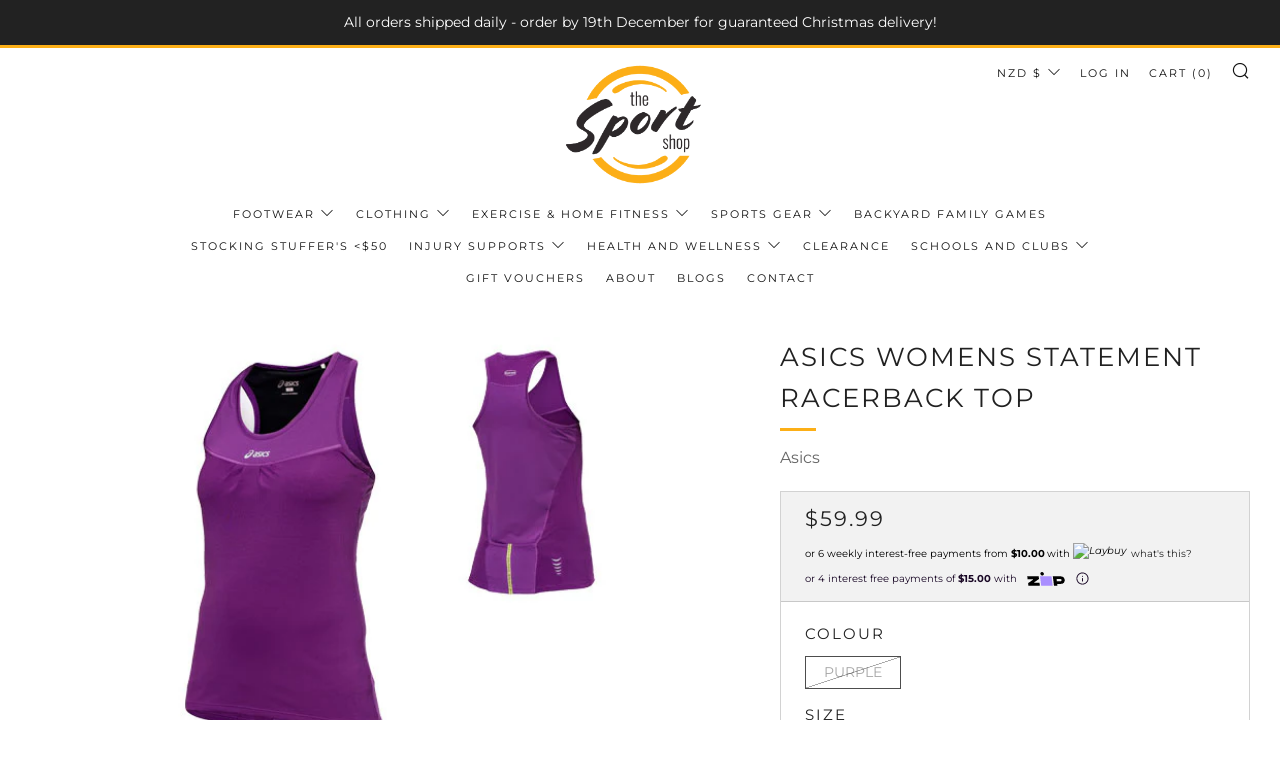

--- FILE ---
content_type: text/html; charset=utf-8
request_url: https://www.thesportshop.co.nz/products/style-asiw3202-3600
body_size: 42888
content:
<!doctype html>
<html class="no-js" lang="en">
<head>
<!-- Google Tag Manager -->
<script>(function(w,d,s,l,i){w[l]=w[l]||[];w[l].push({'gtm.start':
new Date().getTime(),event:'gtm.js'});var f=d.getElementsByTagName(s)[0],
j=d.createElement(s),dl=l!='dataLayer'?'&l='+l:'';j.async=true;j.src=
'https://www.googletagmanager.com/gtm.js?id='+i+dl;f.parentNode.insertBefore(j,f);
})(window,document,'script','dataLayer','GTM-MFJ5G8L');</script>
<!-- End Google Tag Manager -->
  <meta name="google-site-verification" content="3dHOYjMo9vn8wSnXI6whDT6OAKojSw9Z_kNQdxdf3RU" />
  	<meta charset="utf-8">
  	<meta http-equiv="X-UA-Compatible" content="IE=edge,chrome=1">
  	<meta name="viewport" content="width=device-width, initial-scale=1.0, height=device-height, minimum-scale=1.0, user-scalable=0">
  	<meta name="theme-color" content="#fcaf17">
    <meta name="google-site-verification" content="Et3_T0CzEiE5OcD2fKiu0blyZoeA2C88Y1g2qxh99cI" />
  	<meta name="google-site-verification" content="qQVyR-Hf9Nzz7sct18czljdRXTML5y6IdkYkxtRGTmc" />
    <meta name="facebook-domain-verification" content="3euiuh7cgbuxvbj1n7xufb39yqmvsy" />
	<!-- Network optimisations -->
<link rel="preconnect" href="//cdn.shopify.com" crossorigin>
<link rel="preconnect" href="//fonts.shopifycdn.com" crossorigin>
<link rel="preconnect" href="https://monorail-edge.shopifysvc.com">

<link rel="preload" as="style" href="//www.thesportshop.co.nz/cdn/shop/t/4/assets/theme-critical.css?enable_css_minification=1&v=19866992251667232411655349933"><link rel="preload" as="script" href="//www.thesportshop.co.nz/cdn/shop/t/4/assets/scrollreveal.min.js?v=163720458850474464051655349933"><link rel="preload" href="//www.thesportshop.co.nz/cdn/fonts/montserrat/montserrat_n4.81949fa0ac9fd2021e16436151e8eaa539321637.woff2" as="font" type="font/woff2" crossorigin>
<link rel="preload" href="//www.thesportshop.co.nz/cdn/fonts/montserrat/montserrat_n4.81949fa0ac9fd2021e16436151e8eaa539321637.woff2" as="font" type="font/woff2" crossorigin>
<link rel="preload" href="//www.thesportshop.co.nz/cdn/fonts/montserrat/montserrat_n4.81949fa0ac9fd2021e16436151e8eaa539321637.woff2" as="font" type="font/woff2" crossorigin>
<link rel="preload" href="//www.thesportshop.co.nz/cdn/fonts/montserrat/montserrat_n4.81949fa0ac9fd2021e16436151e8eaa539321637.woff2" as="font" type="font/woff2" crossorigin>
<link rel="canonical" href="https://www.thesportshop.co.nz/products/style-asiw3202-3600">
	    <link rel="shortcut icon" href="//www.thesportshop.co.nz/cdn/shop/files/2logo_32x32.png?v=1623988588" type="image/png">
	

	<!-- Title and description ================================================== --><title>ASICS WOMENS STATEMENT RACERBACK TOP

      		&ndash; The Sport Shop New Zealand</title><meta name="description" content="Asics Women&#39;s Statement Racerback TopColour: PurpleFeatures: Excellent Mopisture Management Lightweight and Breathable 360 Degree Reflectivity UV Protection Pocket Shelf Bra Fabric: Performance Soft Touch"><!-- /snippets/social-meta-tags.liquid -->




<meta property="og:site_name" content="The Sport Shop New Zealand">
<meta property="og:url" content="https://www.thesportshop.co.nz/products/style-asiw3202-3600">
<meta property="og:title" content="ASICS WOMENS STATEMENT RACERBACK TOP">
<meta property="og:type" content="product">
<meta property="og:description" content="Asics Women&#39;s Statement Racerback TopColour: PurpleFeatures: Excellent Mopisture Management Lightweight and Breathable 360 Degree Reflectivity UV Protection Pocket Shelf Bra Fabric: Performance Soft Touch">

  <meta property="og:price:amount" content="59.99">
  <meta property="og:price:currency" content="NZD">

<meta property="og:image" content="http://www.thesportshop.co.nz/cdn/shop/products/965_1200x1200.jpg?v=1639122791">
<meta property="og:image:secure_url" content="https://www.thesportshop.co.nz/cdn/shop/products/965_1200x1200.jpg?v=1639122791">


<meta name="twitter:card" content="summary_large_image">
<meta name="twitter:title" content="ASICS WOMENS STATEMENT RACERBACK TOP">
<meta name="twitter:description" content="Asics Women&#39;s Statement Racerback TopColour: PurpleFeatures: Excellent Mopisture Management Lightweight and Breathable 360 Degree Reflectivity UV Protection Pocket Shelf Bra Fabric: Performance Soft Touch">

  	<!-- JS before CSSOM =================================================== -->
  	<script type="text/javascript">
		theme = {};
		theme.t = {};
	    theme.t.add_to_cart = 'Add to Cart';
	    theme.t.sold_out = 'Sold Out';
	    theme.t.unavailable = 'Unavailable';
	    theme.money_format = '${{amount}}';
		theme.map = {};
		theme.map_settings_url="//www.thesportshop.co.nz/cdn/shop/t/4/assets/map_settings.min.js?v=55973849163231613841655349929";
		theme.cart_type = 'notification';
		theme.cart_ajax = true;
		theme.routes = {
			rootUrl: "/",
			rootUrlSlash: "/",
			cartUrl: "/cart",
			cartAddUrl: "/cart/add",
			cartChangeUrl: "/cart/change"
		};
		theme.assets = {
			plyr: "//www.thesportshop.co.nz/cdn/shop/t/4/assets/plyr.min.js?v=4209607025050129391655349932",
			masonry: "//www.thesportshop.co.nz/cdn/shop/t/4/assets/masonry.min.js?v=52946867241060388171655349930",
			photoswipe: "//www.thesportshop.co.nz/cdn/shop/t/4/assets/photoswipe.min.js?v=25365026511866153621655349931",
			fecha: "//www.thesportshop.co.nz/cdn/shop/t/4/assets/fecha.min.js?v=77892649025288305351655349925"
		};
	</script>
	
	<style id="fontsupporttest">@font-face{font-family:"font";src:url("https://")}</style>
	<script type="text/javascript">
		function supportsFontFace() {
			function blacklist() {
				var match = /(WebKit|windows phone.+trident)\/(\d+)/i.exec(navigator.userAgent);
				return match && parseInt(match[2], 10) < (match[1] == 'WebKit' ? 533 : 6);
			}
			function hasFontFaceSrc() {
				var style = document.getElementById('fontsupporttest');
				var sheet = style.sheet || style.styleSheet;
				var cssText = sheet ? (sheet.cssRules && sheet.cssRules[0] ? sheet.cssRules[0].cssText : sheet.cssText || '') : '';
				return /src/i.test(cssText);
			}
			return !blacklist() && hasFontFaceSrc();
		}
		document.documentElement.classList.replace('no-js', 'js');
		if (window.matchMedia("(pointer: coarse)").matches) {document.documentElement.classList.add('touchevents')} else {document.documentElement.classList.add('no-touchevents')}
		if (supportsFontFace()) {document.documentElement.classList.add('fontface')}
	</script>
  	<script src="//www.thesportshop.co.nz/cdn/shop/t/4/assets/jquery.min.js?v=115860211936397945481655349926" defer="defer"></script>
  	<script src="//www.thesportshop.co.nz/cdn/shop/t/4/assets/vendor.min.js?v=91934266268907694051655349935" defer="defer"></script>
  	<script src="//www.thesportshop.co.nz/cdn/shop/t/4/assets/ajax-cart.js?v=22097205900852468501726637391" defer="defer"></script>

  	<!-- CSS ================================================== -->
  	
<style data-shopify>





:root {
	--color--brand: #fcaf17;
	--color--brand-dark: #f6a503;
	--color--brand-light: #fcb830;

	--color--accent: #ffde64;
	--color--accent-dark: #ffd94b;

	--color--link: #fee3ae;
	--color--link-dark: #785002;

	--color--text: #212121;
	--color--text-light: rgba(33, 33, 33, 0.7);
	--color--text-lighter: rgba(33, 33, 33, 0.5);
	--color--text-lightest: rgba(33, 33, 33, 0.2);
	--color--text-bg: rgba(33, 33, 33, 0.1);

	--color--text-bg: rgba(33, 33, 33, 0.1);

	--color--headings: #212121;
	--color--alt-text: #666666;
	--color--btn: #ffffff;

	--color--product-bg: #f0f0f0;
	--color--product-sale: #c00000;

	--color--drawer-bg: #ffffff;

	--color--bg: #FFFFFF;
	--color--bg-alpha: rgba(255, 255, 255, 0.8);
	--color--bg-light: #ffffff;
	--color--bg-dark: #f2f2f2;

	--font--size-base: 15;
	--font--line-base: 30;

	--font--size-h1: 34;
	--font--size-h2: 26;
	--font--size-h3: 20;
	--font--size-h4: 19;
	--font--size-h5: 16;
	--font--size-h6: 15;

	--font--body: Montserrat, sans-serif;
	--font--body-style: normal;
    --font--body-weight: 400;

    --font--title: Montserrat, sans-serif;
	--font--title-weight: 400;
	--font--title-style: normal;
	--font--title-space: 2px;
	--font--title-transform: uppercase;
	--font--title-border: 1;
	--font--title-border-size: 3px;

	--font--nav: Montserrat, sans-serif;
	--font--nav-weight: 400;
	--font--nav-style: normal;
	--font--nav-space: 2px;
	--font--nav-transform: uppercase;
	--font--nav-size: 11px;

	--font--button: Montserrat, sans-serif;
	--font--button-weight: 400;
	--font--button-style: normal;
	--font--button-space: 2px;
	--font--button-transform: uppercase;
	--font--button-size: 11px;
	--font--button-mobile-size: 12px;

	--font--icon-url: //www.thesportshop.co.nz/cdn/shop/t/4/assets/sb-icons.eot?v=69961381625854386191655349932;
}
</style>
	<style>@font-face {
  font-family: Montserrat;
  font-weight: 400;
  font-style: normal;
  font-display: swap;
  src: url("//www.thesportshop.co.nz/cdn/fonts/montserrat/montserrat_n4.81949fa0ac9fd2021e16436151e8eaa539321637.woff2") format("woff2"),
       url("//www.thesportshop.co.nz/cdn/fonts/montserrat/montserrat_n4.a6c632ca7b62da89c3594789ba828388aac693fe.woff") format("woff");
}

@font-face {
  font-family: Montserrat;
  font-weight: 400;
  font-style: normal;
  font-display: swap;
  src: url("//www.thesportshop.co.nz/cdn/fonts/montserrat/montserrat_n4.81949fa0ac9fd2021e16436151e8eaa539321637.woff2") format("woff2"),
       url("//www.thesportshop.co.nz/cdn/fonts/montserrat/montserrat_n4.a6c632ca7b62da89c3594789ba828388aac693fe.woff") format("woff");
}

@font-face {
  font-family: Montserrat;
  font-weight: 400;
  font-style: normal;
  font-display: swap;
  src: url("//www.thesportshop.co.nz/cdn/fonts/montserrat/montserrat_n4.81949fa0ac9fd2021e16436151e8eaa539321637.woff2") format("woff2"),
       url("//www.thesportshop.co.nz/cdn/fonts/montserrat/montserrat_n4.a6c632ca7b62da89c3594789ba828388aac693fe.woff") format("woff");
}

@font-face {
  font-family: Montserrat;
  font-weight: 400;
  font-style: normal;
  font-display: swap;
  src: url("//www.thesportshop.co.nz/cdn/fonts/montserrat/montserrat_n4.81949fa0ac9fd2021e16436151e8eaa539321637.woff2") format("woff2"),
       url("//www.thesportshop.co.nz/cdn/fonts/montserrat/montserrat_n4.a6c632ca7b62da89c3594789ba828388aac693fe.woff") format("woff");
}

@font-face {
  font-family: Montserrat;
  font-weight: 700;
  font-style: normal;
  font-display: swap;
  src: url("//www.thesportshop.co.nz/cdn/fonts/montserrat/montserrat_n7.3c434e22befd5c18a6b4afadb1e3d77c128c7939.woff2") format("woff2"),
       url("//www.thesportshop.co.nz/cdn/fonts/montserrat/montserrat_n7.5d9fa6e2cae713c8fb539a9876489d86207fe957.woff") format("woff");
}

@font-face {
  font-family: Montserrat;
  font-weight: 400;
  font-style: italic;
  font-display: swap;
  src: url("//www.thesportshop.co.nz/cdn/fonts/montserrat/montserrat_i4.5a4ea298b4789e064f62a29aafc18d41f09ae59b.woff2") format("woff2"),
       url("//www.thesportshop.co.nz/cdn/fonts/montserrat/montserrat_i4.072b5869c5e0ed5b9d2021e4c2af132e16681ad2.woff") format("woff");
}

@font-face {
  font-family: Montserrat;
  font-weight: 700;
  font-style: italic;
  font-display: swap;
  src: url("//www.thesportshop.co.nz/cdn/fonts/montserrat/montserrat_i7.a0d4a463df4f146567d871890ffb3c80408e7732.woff2") format("woff2"),
       url("//www.thesportshop.co.nz/cdn/fonts/montserrat/montserrat_i7.f6ec9f2a0681acc6f8152c40921d2a4d2e1a2c78.woff") format("woff");
}

</style>

<link rel="stylesheet" href="//www.thesportshop.co.nz/cdn/shop/t/4/assets/theme-critical.css?enable_css_minification=1&v=19866992251667232411655349933">

<link rel="preload" href="//www.thesportshop.co.nz/cdn/shop/t/4/assets/theme.css?enable_css_minification=1&v=52072279226105621471655353855" as="style" onload="this.onload=null;this.rel='stylesheet'">
<noscript><link rel="stylesheet" href="//www.thesportshop.co.nz/cdn/shop/t/4/assets/theme.css?enable_css_minification=1&v=52072279226105621471655353855"></noscript>
<script>
	/*! loadCSS rel=preload polyfill. [c]2017 Filament Group, Inc. MIT License */
	(function(w){"use strict";if(!w.loadCSS){w.loadCSS=function(){}}var rp=loadCSS.relpreload={};rp.support=(function(){var ret;try{ret=w.document.createElement("link").relList.supports("preload")}catch(e){ret=false}return function(){return ret}})();rp.bindMediaToggle=function(link){var finalMedia=link.media||"all";function enableStylesheet(){if(link.addEventListener){link.removeEventListener("load",enableStylesheet)}else if(link.attachEvent){link.detachEvent("onload",enableStylesheet)}link.setAttribute("onload",null);link.media=finalMedia}if(link.addEventListener){link.addEventListener("load",enableStylesheet)}else if(link.attachEvent){link.attachEvent("onload",enableStylesheet)}setTimeout(function(){link.rel="stylesheet";link.media="only x"});setTimeout(enableStylesheet,3000)};rp.poly=function(){if(rp.support()){return}var links=w.document.getElementsByTagName("link");for(var i=0;i<links.length;i+=1){var link=links[i];if(link.rel==="preload"&&link.getAttribute("as")==="style"&&!link.getAttribute("data-loadcss")){link.setAttribute("data-loadcss",true);rp.bindMediaToggle(link)}}};if(!rp.support()){rp.poly();var run=w.setInterval(rp.poly,500);if(w.addEventListener){w.addEventListener("load",function(){rp.poly();w.clearInterval(run)})}else if(w.attachEvent){w.attachEvent("onload",function(){rp.poly();w.clearInterval(run)})}}if(typeof exports!=="undefined"){exports.loadCSS=loadCSS}else{w.loadCSS=loadCSS}}(typeof global!=="undefined"?global:this));
</script>

	<!-- JS after CSSOM=================================================== -->
  	<script src="//www.thesportshop.co.nz/cdn/shop/t/4/assets/theme.js?v=99743197341286312271655349934" defer="defer"></script>
  	<script src="//www.thesportshop.co.nz/cdn/shop/t/4/assets/custom.js?v=23181439358038374321655349918" defer="defer"></script>

	

  	
		<script src="//www.thesportshop.co.nz/cdn/shop/t/4/assets/scrollreveal.min.js?v=163720458850474464051655349933"></script>
	
  	

	<!-- Header hook for plugins ================================================== -->
  	<script>window.performance && window.performance.mark && window.performance.mark('shopify.content_for_header.start');</script><meta name="facebook-domain-verification" content="q8rfwzr20wa6pa1yiidqyelpzke2yl">
<meta name="facebook-domain-verification" content="3euiuh7cgbuxvbj1n7xufb39yqmvsy">
<meta name="google-site-verification" content="3dHOYjMo9vn8wSnXI6whDT6OAKojSw9Z_kNQdxdf3RU">
<meta id="shopify-digital-wallet" name="shopify-digital-wallet" content="/57958203601/digital_wallets/dialog">
<meta name="shopify-checkout-api-token" content="8c4a183268d0a4fda29db265df8c2692">
<link rel="alternate" type="application/json+oembed" href="https://www.thesportshop.co.nz/products/style-asiw3202-3600.oembed">
<script async="async" src="/checkouts/internal/preloads.js?locale=en-NZ"></script>
<link rel="preconnect" href="https://shop.app" crossorigin="anonymous">
<script async="async" src="https://shop.app/checkouts/internal/preloads.js?locale=en-NZ&shop_id=57958203601" crossorigin="anonymous"></script>
<script id="apple-pay-shop-capabilities" type="application/json">{"shopId":57958203601,"countryCode":"NZ","currencyCode":"NZD","merchantCapabilities":["supports3DS"],"merchantId":"gid:\/\/shopify\/Shop\/57958203601","merchantName":"The Sport Shop New Zealand","requiredBillingContactFields":["postalAddress","email","phone"],"requiredShippingContactFields":["postalAddress","email","phone"],"shippingType":"shipping","supportedNetworks":["visa","masterCard"],"total":{"type":"pending","label":"The Sport Shop New Zealand","amount":"1.00"},"shopifyPaymentsEnabled":true,"supportsSubscriptions":true}</script>
<script id="shopify-features" type="application/json">{"accessToken":"8c4a183268d0a4fda29db265df8c2692","betas":["rich-media-storefront-analytics"],"domain":"www.thesportshop.co.nz","predictiveSearch":true,"shopId":57958203601,"locale":"en"}</script>
<script>var Shopify = Shopify || {};
Shopify.shop = "the-sport-shop-new-zealand.myshopify.com";
Shopify.locale = "en";
Shopify.currency = {"active":"NZD","rate":"1.0"};
Shopify.country = "NZ";
Shopify.theme = {"name":"Venue 5.0.2 (Shipping Costs in Cart)","id":129227686097,"schema_name":"Venue","schema_version":"5.0.2","theme_store_id":836,"role":"main"};
Shopify.theme.handle = "null";
Shopify.theme.style = {"id":null,"handle":null};
Shopify.cdnHost = "www.thesportshop.co.nz/cdn";
Shopify.routes = Shopify.routes || {};
Shopify.routes.root = "/";</script>
<script type="module">!function(o){(o.Shopify=o.Shopify||{}).modules=!0}(window);</script>
<script>!function(o){function n(){var o=[];function n(){o.push(Array.prototype.slice.apply(arguments))}return n.q=o,n}var t=o.Shopify=o.Shopify||{};t.loadFeatures=n(),t.autoloadFeatures=n()}(window);</script>
<script>
  window.ShopifyPay = window.ShopifyPay || {};
  window.ShopifyPay.apiHost = "shop.app\/pay";
  window.ShopifyPay.redirectState = null;
</script>
<script id="shop-js-analytics" type="application/json">{"pageType":"product"}</script>
<script defer="defer" async type="module" src="//www.thesportshop.co.nz/cdn/shopifycloud/shop-js/modules/v2/client.init-shop-cart-sync_BN7fPSNr.en.esm.js"></script>
<script defer="defer" async type="module" src="//www.thesportshop.co.nz/cdn/shopifycloud/shop-js/modules/v2/chunk.common_Cbph3Kss.esm.js"></script>
<script defer="defer" async type="module" src="//www.thesportshop.co.nz/cdn/shopifycloud/shop-js/modules/v2/chunk.modal_DKumMAJ1.esm.js"></script>
<script type="module">
  await import("//www.thesportshop.co.nz/cdn/shopifycloud/shop-js/modules/v2/client.init-shop-cart-sync_BN7fPSNr.en.esm.js");
await import("//www.thesportshop.co.nz/cdn/shopifycloud/shop-js/modules/v2/chunk.common_Cbph3Kss.esm.js");
await import("//www.thesportshop.co.nz/cdn/shopifycloud/shop-js/modules/v2/chunk.modal_DKumMAJ1.esm.js");

  window.Shopify.SignInWithShop?.initShopCartSync?.({"fedCMEnabled":true,"windoidEnabled":true});

</script>
<script>
  window.Shopify = window.Shopify || {};
  if (!window.Shopify.featureAssets) window.Shopify.featureAssets = {};
  window.Shopify.featureAssets['shop-js'] = {"shop-cart-sync":["modules/v2/client.shop-cart-sync_CJVUk8Jm.en.esm.js","modules/v2/chunk.common_Cbph3Kss.esm.js","modules/v2/chunk.modal_DKumMAJ1.esm.js"],"init-fed-cm":["modules/v2/client.init-fed-cm_7Fvt41F4.en.esm.js","modules/v2/chunk.common_Cbph3Kss.esm.js","modules/v2/chunk.modal_DKumMAJ1.esm.js"],"init-shop-email-lookup-coordinator":["modules/v2/client.init-shop-email-lookup-coordinator_Cc088_bR.en.esm.js","modules/v2/chunk.common_Cbph3Kss.esm.js","modules/v2/chunk.modal_DKumMAJ1.esm.js"],"init-windoid":["modules/v2/client.init-windoid_hPopwJRj.en.esm.js","modules/v2/chunk.common_Cbph3Kss.esm.js","modules/v2/chunk.modal_DKumMAJ1.esm.js"],"shop-button":["modules/v2/client.shop-button_B0jaPSNF.en.esm.js","modules/v2/chunk.common_Cbph3Kss.esm.js","modules/v2/chunk.modal_DKumMAJ1.esm.js"],"shop-cash-offers":["modules/v2/client.shop-cash-offers_DPIskqss.en.esm.js","modules/v2/chunk.common_Cbph3Kss.esm.js","modules/v2/chunk.modal_DKumMAJ1.esm.js"],"shop-toast-manager":["modules/v2/client.shop-toast-manager_CK7RT69O.en.esm.js","modules/v2/chunk.common_Cbph3Kss.esm.js","modules/v2/chunk.modal_DKumMAJ1.esm.js"],"init-shop-cart-sync":["modules/v2/client.init-shop-cart-sync_BN7fPSNr.en.esm.js","modules/v2/chunk.common_Cbph3Kss.esm.js","modules/v2/chunk.modal_DKumMAJ1.esm.js"],"init-customer-accounts-sign-up":["modules/v2/client.init-customer-accounts-sign-up_CfPf4CXf.en.esm.js","modules/v2/client.shop-login-button_DeIztwXF.en.esm.js","modules/v2/chunk.common_Cbph3Kss.esm.js","modules/v2/chunk.modal_DKumMAJ1.esm.js"],"pay-button":["modules/v2/client.pay-button_CgIwFSYN.en.esm.js","modules/v2/chunk.common_Cbph3Kss.esm.js","modules/v2/chunk.modal_DKumMAJ1.esm.js"],"init-customer-accounts":["modules/v2/client.init-customer-accounts_DQ3x16JI.en.esm.js","modules/v2/client.shop-login-button_DeIztwXF.en.esm.js","modules/v2/chunk.common_Cbph3Kss.esm.js","modules/v2/chunk.modal_DKumMAJ1.esm.js"],"avatar":["modules/v2/client.avatar_BTnouDA3.en.esm.js"],"init-shop-for-new-customer-accounts":["modules/v2/client.init-shop-for-new-customer-accounts_CsZy_esa.en.esm.js","modules/v2/client.shop-login-button_DeIztwXF.en.esm.js","modules/v2/chunk.common_Cbph3Kss.esm.js","modules/v2/chunk.modal_DKumMAJ1.esm.js"],"shop-follow-button":["modules/v2/client.shop-follow-button_BRMJjgGd.en.esm.js","modules/v2/chunk.common_Cbph3Kss.esm.js","modules/v2/chunk.modal_DKumMAJ1.esm.js"],"checkout-modal":["modules/v2/client.checkout-modal_B9Drz_yf.en.esm.js","modules/v2/chunk.common_Cbph3Kss.esm.js","modules/v2/chunk.modal_DKumMAJ1.esm.js"],"shop-login-button":["modules/v2/client.shop-login-button_DeIztwXF.en.esm.js","modules/v2/chunk.common_Cbph3Kss.esm.js","modules/v2/chunk.modal_DKumMAJ1.esm.js"],"lead-capture":["modules/v2/client.lead-capture_DXYzFM3R.en.esm.js","modules/v2/chunk.common_Cbph3Kss.esm.js","modules/v2/chunk.modal_DKumMAJ1.esm.js"],"shop-login":["modules/v2/client.shop-login_CA5pJqmO.en.esm.js","modules/v2/chunk.common_Cbph3Kss.esm.js","modules/v2/chunk.modal_DKumMAJ1.esm.js"],"payment-terms":["modules/v2/client.payment-terms_BxzfvcZJ.en.esm.js","modules/v2/chunk.common_Cbph3Kss.esm.js","modules/v2/chunk.modal_DKumMAJ1.esm.js"]};
</script>
<script id="__st">var __st={"a":57958203601,"offset":46800,"reqid":"d7c10814-fee5-4567-a065-f1b16c525016-1770055071","pageurl":"www.thesportshop.co.nz\/products\/style-asiw3202-3600","u":"820079852184","p":"product","rtyp":"product","rid":6853731582161};</script>
<script>window.ShopifyPaypalV4VisibilityTracking = true;</script>
<script id="captcha-bootstrap">!function(){'use strict';const t='contact',e='account',n='new_comment',o=[[t,t],['blogs',n],['comments',n],[t,'customer']],c=[[e,'customer_login'],[e,'guest_login'],[e,'recover_customer_password'],[e,'create_customer']],r=t=>t.map((([t,e])=>`form[action*='/${t}']:not([data-nocaptcha='true']) input[name='form_type'][value='${e}']`)).join(','),a=t=>()=>t?[...document.querySelectorAll(t)].map((t=>t.form)):[];function s(){const t=[...o],e=r(t);return a(e)}const i='password',u='form_key',d=['recaptcha-v3-token','g-recaptcha-response','h-captcha-response',i],f=()=>{try{return window.sessionStorage}catch{return}},m='__shopify_v',_=t=>t.elements[u];function p(t,e,n=!1){try{const o=window.sessionStorage,c=JSON.parse(o.getItem(e)),{data:r}=function(t){const{data:e,action:n}=t;return t[m]||n?{data:e,action:n}:{data:t,action:n}}(c);for(const[e,n]of Object.entries(r))t.elements[e]&&(t.elements[e].value=n);n&&o.removeItem(e)}catch(o){console.error('form repopulation failed',{error:o})}}const l='form_type',E='cptcha';function T(t){t.dataset[E]=!0}const w=window,h=w.document,L='Shopify',v='ce_forms',y='captcha';let A=!1;((t,e)=>{const n=(g='f06e6c50-85a8-45c8-87d0-21a2b65856fe',I='https://cdn.shopify.com/shopifycloud/storefront-forms-hcaptcha/ce_storefront_forms_captcha_hcaptcha.v1.5.2.iife.js',D={infoText:'Protected by hCaptcha',privacyText:'Privacy',termsText:'Terms'},(t,e,n)=>{const o=w[L][v],c=o.bindForm;if(c)return c(t,g,e,D).then(n);var r;o.q.push([[t,g,e,D],n]),r=I,A||(h.body.append(Object.assign(h.createElement('script'),{id:'captcha-provider',async:!0,src:r})),A=!0)});var g,I,D;w[L]=w[L]||{},w[L][v]=w[L][v]||{},w[L][v].q=[],w[L][y]=w[L][y]||{},w[L][y].protect=function(t,e){n(t,void 0,e),T(t)},Object.freeze(w[L][y]),function(t,e,n,w,h,L){const[v,y,A,g]=function(t,e,n){const i=e?o:[],u=t?c:[],d=[...i,...u],f=r(d),m=r(i),_=r(d.filter((([t,e])=>n.includes(e))));return[a(f),a(m),a(_),s()]}(w,h,L),I=t=>{const e=t.target;return e instanceof HTMLFormElement?e:e&&e.form},D=t=>v().includes(t);t.addEventListener('submit',(t=>{const e=I(t);if(!e)return;const n=D(e)&&!e.dataset.hcaptchaBound&&!e.dataset.recaptchaBound,o=_(e),c=g().includes(e)&&(!o||!o.value);(n||c)&&t.preventDefault(),c&&!n&&(function(t){try{if(!f())return;!function(t){const e=f();if(!e)return;const n=_(t);if(!n)return;const o=n.value;o&&e.removeItem(o)}(t);const e=Array.from(Array(32),(()=>Math.random().toString(36)[2])).join('');!function(t,e){_(t)||t.append(Object.assign(document.createElement('input'),{type:'hidden',name:u})),t.elements[u].value=e}(t,e),function(t,e){const n=f();if(!n)return;const o=[...t.querySelectorAll(`input[type='${i}']`)].map((({name:t})=>t)),c=[...d,...o],r={};for(const[a,s]of new FormData(t).entries())c.includes(a)||(r[a]=s);n.setItem(e,JSON.stringify({[m]:1,action:t.action,data:r}))}(t,e)}catch(e){console.error('failed to persist form',e)}}(e),e.submit())}));const S=(t,e)=>{t&&!t.dataset[E]&&(n(t,e.some((e=>e===t))),T(t))};for(const o of['focusin','change'])t.addEventListener(o,(t=>{const e=I(t);D(e)&&S(e,y())}));const B=e.get('form_key'),M=e.get(l),P=B&&M;t.addEventListener('DOMContentLoaded',(()=>{const t=y();if(P)for(const e of t)e.elements[l].value===M&&p(e,B);[...new Set([...A(),...v().filter((t=>'true'===t.dataset.shopifyCaptcha))])].forEach((e=>S(e,t)))}))}(h,new URLSearchParams(w.location.search),n,t,e,['guest_login'])})(!0,!0)}();</script>
<script integrity="sha256-4kQ18oKyAcykRKYeNunJcIwy7WH5gtpwJnB7kiuLZ1E=" data-source-attribution="shopify.loadfeatures" defer="defer" src="//www.thesportshop.co.nz/cdn/shopifycloud/storefront/assets/storefront/load_feature-a0a9edcb.js" crossorigin="anonymous"></script>
<script crossorigin="anonymous" defer="defer" src="//www.thesportshop.co.nz/cdn/shopifycloud/storefront/assets/shopify_pay/storefront-65b4c6d7.js?v=20250812"></script>
<script data-source-attribution="shopify.dynamic_checkout.dynamic.init">var Shopify=Shopify||{};Shopify.PaymentButton=Shopify.PaymentButton||{isStorefrontPortableWallets:!0,init:function(){window.Shopify.PaymentButton.init=function(){};var t=document.createElement("script");t.src="https://www.thesportshop.co.nz/cdn/shopifycloud/portable-wallets/latest/portable-wallets.en.js",t.type="module",document.head.appendChild(t)}};
</script>
<script data-source-attribution="shopify.dynamic_checkout.buyer_consent">
  function portableWalletsHideBuyerConsent(e){var t=document.getElementById("shopify-buyer-consent"),n=document.getElementById("shopify-subscription-policy-button");t&&n&&(t.classList.add("hidden"),t.setAttribute("aria-hidden","true"),n.removeEventListener("click",e))}function portableWalletsShowBuyerConsent(e){var t=document.getElementById("shopify-buyer-consent"),n=document.getElementById("shopify-subscription-policy-button");t&&n&&(t.classList.remove("hidden"),t.removeAttribute("aria-hidden"),n.addEventListener("click",e))}window.Shopify?.PaymentButton&&(window.Shopify.PaymentButton.hideBuyerConsent=portableWalletsHideBuyerConsent,window.Shopify.PaymentButton.showBuyerConsent=portableWalletsShowBuyerConsent);
</script>
<script>
  function portableWalletsCleanup(e){e&&e.src&&console.error("Failed to load portable wallets script "+e.src);var t=document.querySelectorAll("shopify-accelerated-checkout .shopify-payment-button__skeleton, shopify-accelerated-checkout-cart .wallet-cart-button__skeleton"),e=document.getElementById("shopify-buyer-consent");for(let e=0;e<t.length;e++)t[e].remove();e&&e.remove()}function portableWalletsNotLoadedAsModule(e){e instanceof ErrorEvent&&"string"==typeof e.message&&e.message.includes("import.meta")&&"string"==typeof e.filename&&e.filename.includes("portable-wallets")&&(window.removeEventListener("error",portableWalletsNotLoadedAsModule),window.Shopify.PaymentButton.failedToLoad=e,"loading"===document.readyState?document.addEventListener("DOMContentLoaded",window.Shopify.PaymentButton.init):window.Shopify.PaymentButton.init())}window.addEventListener("error",portableWalletsNotLoadedAsModule);
</script>

<script type="module" src="https://www.thesportshop.co.nz/cdn/shopifycloud/portable-wallets/latest/portable-wallets.en.js" onError="portableWalletsCleanup(this)" crossorigin="anonymous"></script>
<script nomodule>
  document.addEventListener("DOMContentLoaded", portableWalletsCleanup);
</script>

<link id="shopify-accelerated-checkout-styles" rel="stylesheet" media="screen" href="https://www.thesportshop.co.nz/cdn/shopifycloud/portable-wallets/latest/accelerated-checkout-backwards-compat.css" crossorigin="anonymous">
<style id="shopify-accelerated-checkout-cart">
        #shopify-buyer-consent {
  margin-top: 1em;
  display: inline-block;
  width: 100%;
}

#shopify-buyer-consent.hidden {
  display: none;
}

#shopify-subscription-policy-button {
  background: none;
  border: none;
  padding: 0;
  text-decoration: underline;
  font-size: inherit;
  cursor: pointer;
}

#shopify-subscription-policy-button::before {
  box-shadow: none;
}

      </style>

<script>window.performance && window.performance.mark && window.performance.mark('shopify.content_for_header.end');</script>
<style>
.laybuy-paragraph {
  margin-top    : 2em;
  display       : -webkit-flex;
  display       : -ms-flexbox;
  display       : flex;
  flex-wrap     : wrap;
  align-items   : center;
  font-size     : 1rem;
  letter-spacing: .05rem;
  line-height   : 2em;
  color         : #000;
  text-transform: none;
}
.laybuy-paragraph .laybuy-logo-and-text {
  display: flex;
  align-items: center;
}
.laybuy-paragraph .laybuy-link-inner {
  text-decoration: unset;
  white-space: nowrap;
  padding-left: 5px;
}
@media (max-width: 450px) {
  .laybuy-paragraph {
    justify-content: center;
  }
}
.laybuy-paragraph > * {
  margin-right: 0.25em;
}
.laybuy-paragraph span.laybuy-money {
  font-weight: 600 !important;
}
.laybuy-paragraph img#laybuy-logo,
.laybuy-paragraph img#laybuy-logo.small,
.laybuy-paragraph img#laybuy-logo.medium {
  height: 21px;
}
.laybuy-paragraph img#laybuy-logo.large {
  height: 24px;
}
.laybuy-paragraph.hide {
  display: none;
}
.laybuy-paragraph .laybuy-text2,
.laybuy-paragraph .max-instalment-price {
    display: none;
}
.laybuy-paragraph.over .laybuy-text2,
.laybuy-paragraph.over .max-instalment-price {
    display: inline-block;
}
#laybuy-popup-wrapper {
  position: fixed;
  display : none;
  z-index : 999999999;
  left    : 0;
  top     : 0;
  right   : 0;
  bottom  : 0;
  overflow: auto;
}
#laybuy-popup-outer {
  display                : -webkit-flex;
  display                : -ms-flexbox;
  display                : flex;
  -webkit-justify-content: center;
  -ms-flex-pack          : center;
  justify-content        : center;
  -webkit-align-content  : center;
  -ms-flex-line-pack     : center;
  align-content          : center;
  -webkit-align-items    : center;
  -ms-flex-align         : center;
  align-items            : center;
  width                  : 100%;
  min-height             : 100%;
  background-color       : rgba(0, 0, 0, 0.3);
}
#laybuy-popup-inner {
  width        : 90vw;
  max-width    : 620px;
  height       : 482px;
  position     : relative;
  border-radius: 0.65em;
}
#laybuy-popup-inner > iframe {
  width     : 100%;
  height    : calc(100% + 3.2em);
  background: transparent;
  border    : 0;
}
@media screen and (max-width: 545px) {
  #laybuy-popup-inner {
    height: 800px;
    margin: 2em 0 0;
  }
}
</style><script type="text/javascript">
var LBConfigs = window.LBConfigs || {};
LBConfigs.product = {
    enable: 1,
    selector: '.product-single__price',
    inject: 2,
    inject_pos: 0,
    with_cent: 1,
    
    productData: {"id":6853731582161,"title":"ASICS WOMENS STATEMENT RACERBACK TOP","handle":"style-asiw3202-3600","description":"Asics Women's Statement Racerback Top\u003cbr\u003eColour: Purple\u003cbr\u003e\u003cbr\u003e\u003cp\u003e\u003cstrong\u003e\u003cspan style=\"COLOR: #000080\"\u003eFeatures:\u003c\/span\u003e\u003c\/strong\u003e\u003c\/p\u003e\u003cul\u003e\t\u003cli\u003eExcellent Mopisture Management \u003c\/li\u003e\t\u003cli\u003eLightweight and Breathable \u003c\/li\u003e\t\u003cli\u003e360 Degree Reflectivity \u003c\/li\u003e\t\u003cli\u003eUV Protection \u003c\/li\u003e\t\u003cli\u003ePocket \u003c\/li\u003e\t\u003cli\u003eShelf Bra\u003c\/li\u003e\n\u003c\/ul\u003e\u003cp\u003e\u003cstrong\u003e\u003cspan style=\"COLOR: #000080\"\u003eFabric:\u003c\/span\u003e\u003c\/strong\u003e Performance Soft Touch\u003c\/p\u003e\u003cbr\u003e\u003cbr\u003e","published_at":"2021-11-17T11:39:40+13:00","created_at":"2021-11-16T14:20:30+13:00","vendor":"Asics","type":"APPAREL WOMENS SHORT SLEEVED","tags":["Clothing","Singlets","Womens"],"price":5999,"price_min":5999,"price_max":5999,"available":false,"price_varies":false,"compare_at_price":null,"compare_at_price_min":0,"compare_at_price_max":0,"compare_at_price_varies":false,"variants":[{"id":40496212607185,"title":"PURPLE \/ 8","option1":"PURPLE","option2":"8","option3":null,"sku":"83159","requires_shipping":true,"taxable":true,"featured_image":{"id":29520570908881,"product_id":6853731582161,"position":1,"created_at":"2021-12-10T20:53:10+13:00","updated_at":"2021-12-10T20:53:11+13:00","alt":null,"width":535,"height":400,"src":"\/\/www.thesportshop.co.nz\/cdn\/shop\/products\/965.jpg?v=1639122791","variant_ids":[40496212607185]},"available":false,"name":"ASICS WOMENS STATEMENT RACERBACK TOP - PURPLE \/ 8","public_title":"PURPLE \/ 8","options":["PURPLE","8"],"price":5999,"weight":0,"compare_at_price":null,"inventory_management":"shopify","barcode":null,"featured_media":{"alt":null,"id":21798362841297,"position":1,"preview_image":{"aspect_ratio":1.338,"height":400,"width":535,"src":"\/\/www.thesportshop.co.nz\/cdn\/shop\/products\/965.jpg?v=1639122791"}},"requires_selling_plan":false,"selling_plan_allocations":[]},{"id":40496212639953,"title":"PURPLE \/ 10","option1":"PURPLE","option2":"10","option3":null,"sku":"83160","requires_shipping":true,"taxable":true,"featured_image":null,"available":false,"name":"ASICS WOMENS STATEMENT RACERBACK TOP - PURPLE \/ 10","public_title":"PURPLE \/ 10","options":["PURPLE","10"],"price":5999,"weight":0,"compare_at_price":null,"inventory_management":"shopify","barcode":null,"requires_selling_plan":false,"selling_plan_allocations":[]},{"id":40496212672721,"title":"PURPLE \/ 12","option1":"PURPLE","option2":"12","option3":null,"sku":"83161","requires_shipping":true,"taxable":true,"featured_image":null,"available":false,"name":"ASICS WOMENS STATEMENT RACERBACK TOP - PURPLE \/ 12","public_title":"PURPLE \/ 12","options":["PURPLE","12"],"price":5999,"weight":0,"compare_at_price":null,"inventory_management":"shopify","barcode":null,"requires_selling_plan":false,"selling_plan_allocations":[]},{"id":40496212705489,"title":"PURPLE \/ 14","option1":"PURPLE","option2":"14","option3":null,"sku":"83162","requires_shipping":true,"taxable":true,"featured_image":null,"available":false,"name":"ASICS WOMENS STATEMENT RACERBACK TOP - PURPLE \/ 14","public_title":"PURPLE \/ 14","options":["PURPLE","14"],"price":5999,"weight":0,"compare_at_price":null,"inventory_management":"shopify","barcode":null,"requires_selling_plan":false,"selling_plan_allocations":[]}],"images":["\/\/www.thesportshop.co.nz\/cdn\/shop\/products\/965.jpg?v=1639122791"],"featured_image":"\/\/www.thesportshop.co.nz\/cdn\/shop\/products\/965.jpg?v=1639122791","options":["Colour","Size"],"media":[{"alt":null,"id":21798362841297,"position":1,"preview_image":{"aspect_ratio":1.338,"height":400,"width":535,"src":"\/\/www.thesportshop.co.nz\/cdn\/shop\/products\/965.jpg?v=1639122791"},"aspect_ratio":1.338,"height":400,"media_type":"image","src":"\/\/www.thesportshop.co.nz\/cdn\/shop\/products\/965.jpg?v=1639122791","width":535}],"requires_selling_plan":false,"selling_plan_groups":[],"content":"Asics Women's Statement Racerback Top\u003cbr\u003eColour: Purple\u003cbr\u003e\u003cbr\u003e\u003cp\u003e\u003cstrong\u003e\u003cspan style=\"COLOR: #000080\"\u003eFeatures:\u003c\/span\u003e\u003c\/strong\u003e\u003c\/p\u003e\u003cul\u003e\t\u003cli\u003eExcellent Mopisture Management \u003c\/li\u003e\t\u003cli\u003eLightweight and Breathable \u003c\/li\u003e\t\u003cli\u003e360 Degree Reflectivity \u003c\/li\u003e\t\u003cli\u003eUV Protection \u003c\/li\u003e\t\u003cli\u003ePocket \u003c\/li\u003e\t\u003cli\u003eShelf Bra\u003c\/li\u003e\n\u003c\/ul\u003e\u003cp\u003e\u003cstrong\u003e\u003cspan style=\"COLOR: #000080\"\u003eFabric:\u003c\/span\u003e\u003c\/strong\u003e Performance Soft Touch\u003c\/p\u003e\u003cbr\u003e\u003cbr\u003e"},
    variantID: 40496212607185
};
LBConfigs.cart = {
    enable: 1,
    selector: '.laybuy-cart-container',
    inject: 0,
    inject_pos: 0,
    
};
LBConfigs.collection = {
    enable: 0,
    selector: '',
    inject: 0,
    inject_pos: 0,
    with_cent: 1,
    
    
};
LBConfigs.logo_class = {"cart": "small", "collection": "small", "product": "small"};
LBConfigs.onlinePopup = 1;
LBConfigs.style = {"color": "#000000", "font-size": "10px", "justify-content": "flex-start", "letter-spacing": "0rem", "line-height": "1.5em", "margin-top": "1em"};
LBConfigs.icons = {
    showAll: 0,
    selector: '.site-footer .payment-icons',
    inject: 0,
    class: '',
};
LBConfigs.popup = {
    enable: 0,
    delay: 5000,
    position: 'side left'
};
LBConfigs.shop = {
    logo_html: '<img src="https://braze-images.com/appboy/communication/assets/svg_assets/files/6492bc25ae3c93004de9b547/original.svg?1687338021" id="laybuy-logo" alt="Laybuy" class="large">',
    currency: "NZD",
    texts: {
        "global": {
            "product_line_2": " with ",
            "product_line_3": " today & 5 weekly interest-free payments of ",
            "collection_line_2": " with ",
            "collection_line_3": " today & 5 weekly interest-free payments of ",
            "cart_line_2": " with ",
            "cart_line_3": " today & 5 weekly interest-free payments of ",
        },
        "standard": {
            "product_line_1": "or 6 weekly interest-free payments from ",
            "collection_line_1": "or 6 weekly interest-free payments from ",
            "cart_line_1": "or 6 weekly interest-free payments from ",
        },
        "over": {
            "product_line_1": "or from ",
            "collection_line_1": "or from ",
            "cart_line_1": "or from ",
        }
    }
};
LBConfigs.currencies = [
  {iso_code: 'AUD', symbol: '$', max: 120000 },
  {iso_code: 'NZD', symbol: '$', max: 150000 },
  {iso_code: 'GBP', symbol: '£', max: 72000 },
  {iso_code: 'USD', symbol: '$', max: 24000 }
];
(LBConfigs.init || function() {
    document.addEventListener('DOMContentLoaded', function() {
        let script = document.createElement('script');
        script.onload = function () {
            LaybuyHelper.run(window.LBConfigs)
        };
        script.src = '//www.thesportshop.co.nz/cdn/shop/t/4/assets/laybuy-helper.js?v=26445335811068900361691708540';
        document.head.appendChild(script);
    })
})();
</script>
<link href="https://monorail-edge.shopifysvc.com" rel="dns-prefetch">
<script>(function(){if ("sendBeacon" in navigator && "performance" in window) {try {var session_token_from_headers = performance.getEntriesByType('navigation')[0].serverTiming.find(x => x.name == '_s').description;} catch {var session_token_from_headers = undefined;}var session_cookie_matches = document.cookie.match(/_shopify_s=([^;]*)/);var session_token_from_cookie = session_cookie_matches && session_cookie_matches.length === 2 ? session_cookie_matches[1] : "";var session_token = session_token_from_headers || session_token_from_cookie || "";function handle_abandonment_event(e) {var entries = performance.getEntries().filter(function(entry) {return /monorail-edge.shopifysvc.com/.test(entry.name);});if (!window.abandonment_tracked && entries.length === 0) {window.abandonment_tracked = true;var currentMs = Date.now();var navigation_start = performance.timing.navigationStart;var payload = {shop_id: 57958203601,url: window.location.href,navigation_start,duration: currentMs - navigation_start,session_token,page_type: "product"};window.navigator.sendBeacon("https://monorail-edge.shopifysvc.com/v1/produce", JSON.stringify({schema_id: "online_store_buyer_site_abandonment/1.1",payload: payload,metadata: {event_created_at_ms: currentMs,event_sent_at_ms: currentMs}}));}}window.addEventListener('pagehide', handle_abandonment_event);}}());</script>
<script id="web-pixels-manager-setup">(function e(e,d,r,n,o){if(void 0===o&&(o={}),!Boolean(null===(a=null===(i=window.Shopify)||void 0===i?void 0:i.analytics)||void 0===a?void 0:a.replayQueue)){var i,a;window.Shopify=window.Shopify||{};var t=window.Shopify;t.analytics=t.analytics||{};var s=t.analytics;s.replayQueue=[],s.publish=function(e,d,r){return s.replayQueue.push([e,d,r]),!0};try{self.performance.mark("wpm:start")}catch(e){}var l=function(){var e={modern:/Edge?\/(1{2}[4-9]|1[2-9]\d|[2-9]\d{2}|\d{4,})\.\d+(\.\d+|)|Firefox\/(1{2}[4-9]|1[2-9]\d|[2-9]\d{2}|\d{4,})\.\d+(\.\d+|)|Chrom(ium|e)\/(9{2}|\d{3,})\.\d+(\.\d+|)|(Maci|X1{2}).+ Version\/(15\.\d+|(1[6-9]|[2-9]\d|\d{3,})\.\d+)([,.]\d+|)( \(\w+\)|)( Mobile\/\w+|) Safari\/|Chrome.+OPR\/(9{2}|\d{3,})\.\d+\.\d+|(CPU[ +]OS|iPhone[ +]OS|CPU[ +]iPhone|CPU IPhone OS|CPU iPad OS)[ +]+(15[._]\d+|(1[6-9]|[2-9]\d|\d{3,})[._]\d+)([._]\d+|)|Android:?[ /-](13[3-9]|1[4-9]\d|[2-9]\d{2}|\d{4,})(\.\d+|)(\.\d+|)|Android.+Firefox\/(13[5-9]|1[4-9]\d|[2-9]\d{2}|\d{4,})\.\d+(\.\d+|)|Android.+Chrom(ium|e)\/(13[3-9]|1[4-9]\d|[2-9]\d{2}|\d{4,})\.\d+(\.\d+|)|SamsungBrowser\/([2-9]\d|\d{3,})\.\d+/,legacy:/Edge?\/(1[6-9]|[2-9]\d|\d{3,})\.\d+(\.\d+|)|Firefox\/(5[4-9]|[6-9]\d|\d{3,})\.\d+(\.\d+|)|Chrom(ium|e)\/(5[1-9]|[6-9]\d|\d{3,})\.\d+(\.\d+|)([\d.]+$|.*Safari\/(?![\d.]+ Edge\/[\d.]+$))|(Maci|X1{2}).+ Version\/(10\.\d+|(1[1-9]|[2-9]\d|\d{3,})\.\d+)([,.]\d+|)( \(\w+\)|)( Mobile\/\w+|) Safari\/|Chrome.+OPR\/(3[89]|[4-9]\d|\d{3,})\.\d+\.\d+|(CPU[ +]OS|iPhone[ +]OS|CPU[ +]iPhone|CPU IPhone OS|CPU iPad OS)[ +]+(10[._]\d+|(1[1-9]|[2-9]\d|\d{3,})[._]\d+)([._]\d+|)|Android:?[ /-](13[3-9]|1[4-9]\d|[2-9]\d{2}|\d{4,})(\.\d+|)(\.\d+|)|Mobile Safari.+OPR\/([89]\d|\d{3,})\.\d+\.\d+|Android.+Firefox\/(13[5-9]|1[4-9]\d|[2-9]\d{2}|\d{4,})\.\d+(\.\d+|)|Android.+Chrom(ium|e)\/(13[3-9]|1[4-9]\d|[2-9]\d{2}|\d{4,})\.\d+(\.\d+|)|Android.+(UC? ?Browser|UCWEB|U3)[ /]?(15\.([5-9]|\d{2,})|(1[6-9]|[2-9]\d|\d{3,})\.\d+)\.\d+|SamsungBrowser\/(5\.\d+|([6-9]|\d{2,})\.\d+)|Android.+MQ{2}Browser\/(14(\.(9|\d{2,})|)|(1[5-9]|[2-9]\d|\d{3,})(\.\d+|))(\.\d+|)|K[Aa][Ii]OS\/(3\.\d+|([4-9]|\d{2,})\.\d+)(\.\d+|)/},d=e.modern,r=e.legacy,n=navigator.userAgent;return n.match(d)?"modern":n.match(r)?"legacy":"unknown"}(),u="modern"===l?"modern":"legacy",c=(null!=n?n:{modern:"",legacy:""})[u],f=function(e){return[e.baseUrl,"/wpm","/b",e.hashVersion,"modern"===e.buildTarget?"m":"l",".js"].join("")}({baseUrl:d,hashVersion:r,buildTarget:u}),m=function(e){var d=e.version,r=e.bundleTarget,n=e.surface,o=e.pageUrl,i=e.monorailEndpoint;return{emit:function(e){var a=e.status,t=e.errorMsg,s=(new Date).getTime(),l=JSON.stringify({metadata:{event_sent_at_ms:s},events:[{schema_id:"web_pixels_manager_load/3.1",payload:{version:d,bundle_target:r,page_url:o,status:a,surface:n,error_msg:t},metadata:{event_created_at_ms:s}}]});if(!i)return console&&console.warn&&console.warn("[Web Pixels Manager] No Monorail endpoint provided, skipping logging."),!1;try{return self.navigator.sendBeacon.bind(self.navigator)(i,l)}catch(e){}var u=new XMLHttpRequest;try{return u.open("POST",i,!0),u.setRequestHeader("Content-Type","text/plain"),u.send(l),!0}catch(e){return console&&console.warn&&console.warn("[Web Pixels Manager] Got an unhandled error while logging to Monorail."),!1}}}}({version:r,bundleTarget:l,surface:e.surface,pageUrl:self.location.href,monorailEndpoint:e.monorailEndpoint});try{o.browserTarget=l,function(e){var d=e.src,r=e.async,n=void 0===r||r,o=e.onload,i=e.onerror,a=e.sri,t=e.scriptDataAttributes,s=void 0===t?{}:t,l=document.createElement("script"),u=document.querySelector("head"),c=document.querySelector("body");if(l.async=n,l.src=d,a&&(l.integrity=a,l.crossOrigin="anonymous"),s)for(var f in s)if(Object.prototype.hasOwnProperty.call(s,f))try{l.dataset[f]=s[f]}catch(e){}if(o&&l.addEventListener("load",o),i&&l.addEventListener("error",i),u)u.appendChild(l);else{if(!c)throw new Error("Did not find a head or body element to append the script");c.appendChild(l)}}({src:f,async:!0,onload:function(){if(!function(){var e,d;return Boolean(null===(d=null===(e=window.Shopify)||void 0===e?void 0:e.analytics)||void 0===d?void 0:d.initialized)}()){var d=window.webPixelsManager.init(e)||void 0;if(d){var r=window.Shopify.analytics;r.replayQueue.forEach((function(e){var r=e[0],n=e[1],o=e[2];d.publishCustomEvent(r,n,o)})),r.replayQueue=[],r.publish=d.publishCustomEvent,r.visitor=d.visitor,r.initialized=!0}}},onerror:function(){return m.emit({status:"failed",errorMsg:"".concat(f," has failed to load")})},sri:function(e){var d=/^sha384-[A-Za-z0-9+/=]+$/;return"string"==typeof e&&d.test(e)}(c)?c:"",scriptDataAttributes:o}),m.emit({status:"loading"})}catch(e){m.emit({status:"failed",errorMsg:(null==e?void 0:e.message)||"Unknown error"})}}})({shopId: 57958203601,storefrontBaseUrl: "https://www.thesportshop.co.nz",extensionsBaseUrl: "https://extensions.shopifycdn.com/cdn/shopifycloud/web-pixels-manager",monorailEndpoint: "https://monorail-edge.shopifysvc.com/unstable/produce_batch",surface: "storefront-renderer",enabledBetaFlags: ["2dca8a86"],webPixelsConfigList: [{"id":"219545809","configuration":"{\"config\":\"{\\\"pixel_id\\\":\\\"G-H6RZCSFKYM\\\",\\\"target_country\\\":\\\"NZ\\\",\\\"gtag_events\\\":[{\\\"type\\\":\\\"begin_checkout\\\",\\\"action_label\\\":\\\"G-H6RZCSFKYM\\\"},{\\\"type\\\":\\\"search\\\",\\\"action_label\\\":\\\"G-H6RZCSFKYM\\\"},{\\\"type\\\":\\\"view_item\\\",\\\"action_label\\\":[\\\"G-H6RZCSFKYM\\\",\\\"MC-H7R6ZCZJJJ\\\"]},{\\\"type\\\":\\\"purchase\\\",\\\"action_label\\\":[\\\"G-H6RZCSFKYM\\\",\\\"MC-H7R6ZCZJJJ\\\"]},{\\\"type\\\":\\\"page_view\\\",\\\"action_label\\\":[\\\"G-H6RZCSFKYM\\\",\\\"MC-H7R6ZCZJJJ\\\"]},{\\\"type\\\":\\\"add_payment_info\\\",\\\"action_label\\\":\\\"G-H6RZCSFKYM\\\"},{\\\"type\\\":\\\"add_to_cart\\\",\\\"action_label\\\":\\\"G-H6RZCSFKYM\\\"}],\\\"enable_monitoring_mode\\\":false}\"}","eventPayloadVersion":"v1","runtimeContext":"OPEN","scriptVersion":"b2a88bafab3e21179ed38636efcd8a93","type":"APP","apiClientId":1780363,"privacyPurposes":[],"dataSharingAdjustments":{"protectedCustomerApprovalScopes":["read_customer_address","read_customer_email","read_customer_name","read_customer_personal_data","read_customer_phone"]}},{"id":"78119121","configuration":"{\"pixel_id\":\"721362442600981\",\"pixel_type\":\"facebook_pixel\",\"metaapp_system_user_token\":\"-\"}","eventPayloadVersion":"v1","runtimeContext":"OPEN","scriptVersion":"ca16bc87fe92b6042fbaa3acc2fbdaa6","type":"APP","apiClientId":2329312,"privacyPurposes":["ANALYTICS","MARKETING","SALE_OF_DATA"],"dataSharingAdjustments":{"protectedCustomerApprovalScopes":["read_customer_address","read_customer_email","read_customer_name","read_customer_personal_data","read_customer_phone"]}},{"id":"shopify-app-pixel","configuration":"{}","eventPayloadVersion":"v1","runtimeContext":"STRICT","scriptVersion":"0450","apiClientId":"shopify-pixel","type":"APP","privacyPurposes":["ANALYTICS","MARKETING"]},{"id":"shopify-custom-pixel","eventPayloadVersion":"v1","runtimeContext":"LAX","scriptVersion":"0450","apiClientId":"shopify-pixel","type":"CUSTOM","privacyPurposes":["ANALYTICS","MARKETING"]}],isMerchantRequest: false,initData: {"shop":{"name":"The Sport Shop New Zealand","paymentSettings":{"currencyCode":"NZD"},"myshopifyDomain":"the-sport-shop-new-zealand.myshopify.com","countryCode":"NZ","storefrontUrl":"https:\/\/www.thesportshop.co.nz"},"customer":null,"cart":null,"checkout":null,"productVariants":[{"price":{"amount":59.99,"currencyCode":"NZD"},"product":{"title":"ASICS WOMENS STATEMENT RACERBACK TOP","vendor":"Asics","id":"6853731582161","untranslatedTitle":"ASICS WOMENS STATEMENT RACERBACK TOP","url":"\/products\/style-asiw3202-3600","type":"APPAREL WOMENS SHORT SLEEVED"},"id":"40496212607185","image":{"src":"\/\/www.thesportshop.co.nz\/cdn\/shop\/products\/965.jpg?v=1639122791"},"sku":"83159","title":"PURPLE \/ 8","untranslatedTitle":"PURPLE \/ 8"},{"price":{"amount":59.99,"currencyCode":"NZD"},"product":{"title":"ASICS WOMENS STATEMENT RACERBACK TOP","vendor":"Asics","id":"6853731582161","untranslatedTitle":"ASICS WOMENS STATEMENT RACERBACK TOP","url":"\/products\/style-asiw3202-3600","type":"APPAREL WOMENS SHORT SLEEVED"},"id":"40496212639953","image":{"src":"\/\/www.thesportshop.co.nz\/cdn\/shop\/products\/965.jpg?v=1639122791"},"sku":"83160","title":"PURPLE \/ 10","untranslatedTitle":"PURPLE \/ 10"},{"price":{"amount":59.99,"currencyCode":"NZD"},"product":{"title":"ASICS WOMENS STATEMENT RACERBACK TOP","vendor":"Asics","id":"6853731582161","untranslatedTitle":"ASICS WOMENS STATEMENT RACERBACK TOP","url":"\/products\/style-asiw3202-3600","type":"APPAREL WOMENS SHORT SLEEVED"},"id":"40496212672721","image":{"src":"\/\/www.thesportshop.co.nz\/cdn\/shop\/products\/965.jpg?v=1639122791"},"sku":"83161","title":"PURPLE \/ 12","untranslatedTitle":"PURPLE \/ 12"},{"price":{"amount":59.99,"currencyCode":"NZD"},"product":{"title":"ASICS WOMENS STATEMENT RACERBACK TOP","vendor":"Asics","id":"6853731582161","untranslatedTitle":"ASICS WOMENS STATEMENT RACERBACK TOP","url":"\/products\/style-asiw3202-3600","type":"APPAREL WOMENS SHORT SLEEVED"},"id":"40496212705489","image":{"src":"\/\/www.thesportshop.co.nz\/cdn\/shop\/products\/965.jpg?v=1639122791"},"sku":"83162","title":"PURPLE \/ 14","untranslatedTitle":"PURPLE \/ 14"}],"purchasingCompany":null},},"https://www.thesportshop.co.nz/cdn","3918e4e0wbf3ac3cepc5707306mb02b36c6",{"modern":"","legacy":""},{"shopId":"57958203601","storefrontBaseUrl":"https:\/\/www.thesportshop.co.nz","extensionBaseUrl":"https:\/\/extensions.shopifycdn.com\/cdn\/shopifycloud\/web-pixels-manager","surface":"storefront-renderer","enabledBetaFlags":"[\"2dca8a86\"]","isMerchantRequest":"false","hashVersion":"3918e4e0wbf3ac3cepc5707306mb02b36c6","publish":"custom","events":"[[\"page_viewed\",{}],[\"product_viewed\",{\"productVariant\":{\"price\":{\"amount\":59.99,\"currencyCode\":\"NZD\"},\"product\":{\"title\":\"ASICS WOMENS STATEMENT RACERBACK TOP\",\"vendor\":\"Asics\",\"id\":\"6853731582161\",\"untranslatedTitle\":\"ASICS WOMENS STATEMENT RACERBACK TOP\",\"url\":\"\/products\/style-asiw3202-3600\",\"type\":\"APPAREL WOMENS SHORT SLEEVED\"},\"id\":\"40496212607185\",\"image\":{\"src\":\"\/\/www.thesportshop.co.nz\/cdn\/shop\/products\/965.jpg?v=1639122791\"},\"sku\":\"83159\",\"title\":\"PURPLE \/ 8\",\"untranslatedTitle\":\"PURPLE \/ 8\"}}]]"});</script><script>
  window.ShopifyAnalytics = window.ShopifyAnalytics || {};
  window.ShopifyAnalytics.meta = window.ShopifyAnalytics.meta || {};
  window.ShopifyAnalytics.meta.currency = 'NZD';
  var meta = {"product":{"id":6853731582161,"gid":"gid:\/\/shopify\/Product\/6853731582161","vendor":"Asics","type":"APPAREL WOMENS SHORT SLEEVED","handle":"style-asiw3202-3600","variants":[{"id":40496212607185,"price":5999,"name":"ASICS WOMENS STATEMENT RACERBACK TOP - PURPLE \/ 8","public_title":"PURPLE \/ 8","sku":"83159"},{"id":40496212639953,"price":5999,"name":"ASICS WOMENS STATEMENT RACERBACK TOP - PURPLE \/ 10","public_title":"PURPLE \/ 10","sku":"83160"},{"id":40496212672721,"price":5999,"name":"ASICS WOMENS STATEMENT RACERBACK TOP - PURPLE \/ 12","public_title":"PURPLE \/ 12","sku":"83161"},{"id":40496212705489,"price":5999,"name":"ASICS WOMENS STATEMENT RACERBACK TOP - PURPLE \/ 14","public_title":"PURPLE \/ 14","sku":"83162"}],"remote":false},"page":{"pageType":"product","resourceType":"product","resourceId":6853731582161,"requestId":"d7c10814-fee5-4567-a065-f1b16c525016-1770055071"}};
  for (var attr in meta) {
    window.ShopifyAnalytics.meta[attr] = meta[attr];
  }
</script>
<script class="analytics">
  (function () {
    var customDocumentWrite = function(content) {
      var jquery = null;

      if (window.jQuery) {
        jquery = window.jQuery;
      } else if (window.Checkout && window.Checkout.$) {
        jquery = window.Checkout.$;
      }

      if (jquery) {
        jquery('body').append(content);
      }
    };

    var hasLoggedConversion = function(token) {
      if (token) {
        return document.cookie.indexOf('loggedConversion=' + token) !== -1;
      }
      return false;
    }

    var setCookieIfConversion = function(token) {
      if (token) {
        var twoMonthsFromNow = new Date(Date.now());
        twoMonthsFromNow.setMonth(twoMonthsFromNow.getMonth() + 2);

        document.cookie = 'loggedConversion=' + token + '; expires=' + twoMonthsFromNow;
      }
    }

    var trekkie = window.ShopifyAnalytics.lib = window.trekkie = window.trekkie || [];
    if (trekkie.integrations) {
      return;
    }
    trekkie.methods = [
      'identify',
      'page',
      'ready',
      'track',
      'trackForm',
      'trackLink'
    ];
    trekkie.factory = function(method) {
      return function() {
        var args = Array.prototype.slice.call(arguments);
        args.unshift(method);
        trekkie.push(args);
        return trekkie;
      };
    };
    for (var i = 0; i < trekkie.methods.length; i++) {
      var key = trekkie.methods[i];
      trekkie[key] = trekkie.factory(key);
    }
    trekkie.load = function(config) {
      trekkie.config = config || {};
      trekkie.config.initialDocumentCookie = document.cookie;
      var first = document.getElementsByTagName('script')[0];
      var script = document.createElement('script');
      script.type = 'text/javascript';
      script.onerror = function(e) {
        var scriptFallback = document.createElement('script');
        scriptFallback.type = 'text/javascript';
        scriptFallback.onerror = function(error) {
                var Monorail = {
      produce: function produce(monorailDomain, schemaId, payload) {
        var currentMs = new Date().getTime();
        var event = {
          schema_id: schemaId,
          payload: payload,
          metadata: {
            event_created_at_ms: currentMs,
            event_sent_at_ms: currentMs
          }
        };
        return Monorail.sendRequest("https://" + monorailDomain + "/v1/produce", JSON.stringify(event));
      },
      sendRequest: function sendRequest(endpointUrl, payload) {
        // Try the sendBeacon API
        if (window && window.navigator && typeof window.navigator.sendBeacon === 'function' && typeof window.Blob === 'function' && !Monorail.isIos12()) {
          var blobData = new window.Blob([payload], {
            type: 'text/plain'
          });

          if (window.navigator.sendBeacon(endpointUrl, blobData)) {
            return true;
          } // sendBeacon was not successful

        } // XHR beacon

        var xhr = new XMLHttpRequest();

        try {
          xhr.open('POST', endpointUrl);
          xhr.setRequestHeader('Content-Type', 'text/plain');
          xhr.send(payload);
        } catch (e) {
          console.log(e);
        }

        return false;
      },
      isIos12: function isIos12() {
        return window.navigator.userAgent.lastIndexOf('iPhone; CPU iPhone OS 12_') !== -1 || window.navigator.userAgent.lastIndexOf('iPad; CPU OS 12_') !== -1;
      }
    };
    Monorail.produce('monorail-edge.shopifysvc.com',
      'trekkie_storefront_load_errors/1.1',
      {shop_id: 57958203601,
      theme_id: 129227686097,
      app_name: "storefront",
      context_url: window.location.href,
      source_url: "//www.thesportshop.co.nz/cdn/s/trekkie.storefront.c59ea00e0474b293ae6629561379568a2d7c4bba.min.js"});

        };
        scriptFallback.async = true;
        scriptFallback.src = '//www.thesportshop.co.nz/cdn/s/trekkie.storefront.c59ea00e0474b293ae6629561379568a2d7c4bba.min.js';
        first.parentNode.insertBefore(scriptFallback, first);
      };
      script.async = true;
      script.src = '//www.thesportshop.co.nz/cdn/s/trekkie.storefront.c59ea00e0474b293ae6629561379568a2d7c4bba.min.js';
      first.parentNode.insertBefore(script, first);
    };
    trekkie.load(
      {"Trekkie":{"appName":"storefront","development":false,"defaultAttributes":{"shopId":57958203601,"isMerchantRequest":null,"themeId":129227686097,"themeCityHash":"8406143971485362974","contentLanguage":"en","currency":"NZD","eventMetadataId":"7497cea4-be79-4725-b982-d78f69167bce"},"isServerSideCookieWritingEnabled":true,"monorailRegion":"shop_domain","enabledBetaFlags":["65f19447","b5387b81"]},"Session Attribution":{},"S2S":{"facebookCapiEnabled":true,"source":"trekkie-storefront-renderer","apiClientId":580111}}
    );

    var loaded = false;
    trekkie.ready(function() {
      if (loaded) return;
      loaded = true;

      window.ShopifyAnalytics.lib = window.trekkie;

      var originalDocumentWrite = document.write;
      document.write = customDocumentWrite;
      try { window.ShopifyAnalytics.merchantGoogleAnalytics.call(this); } catch(error) {};
      document.write = originalDocumentWrite;

      window.ShopifyAnalytics.lib.page(null,{"pageType":"product","resourceType":"product","resourceId":6853731582161,"requestId":"d7c10814-fee5-4567-a065-f1b16c525016-1770055071","shopifyEmitted":true});

      var match = window.location.pathname.match(/checkouts\/(.+)\/(thank_you|post_purchase)/)
      var token = match? match[1]: undefined;
      if (!hasLoggedConversion(token)) {
        setCookieIfConversion(token);
        window.ShopifyAnalytics.lib.track("Viewed Product",{"currency":"NZD","variantId":40496212607185,"productId":6853731582161,"productGid":"gid:\/\/shopify\/Product\/6853731582161","name":"ASICS WOMENS STATEMENT RACERBACK TOP - PURPLE \/ 8","price":"59.99","sku":"83159","brand":"Asics","variant":"PURPLE \/ 8","category":"APPAREL WOMENS SHORT SLEEVED","nonInteraction":true,"remote":false},undefined,undefined,{"shopifyEmitted":true});
      window.ShopifyAnalytics.lib.track("monorail:\/\/trekkie_storefront_viewed_product\/1.1",{"currency":"NZD","variantId":40496212607185,"productId":6853731582161,"productGid":"gid:\/\/shopify\/Product\/6853731582161","name":"ASICS WOMENS STATEMENT RACERBACK TOP - PURPLE \/ 8","price":"59.99","sku":"83159","brand":"Asics","variant":"PURPLE \/ 8","category":"APPAREL WOMENS SHORT SLEEVED","nonInteraction":true,"remote":false,"referer":"https:\/\/www.thesportshop.co.nz\/products\/style-asiw3202-3600"});
      }
    });


        var eventsListenerScript = document.createElement('script');
        eventsListenerScript.async = true;
        eventsListenerScript.src = "//www.thesportshop.co.nz/cdn/shopifycloud/storefront/assets/shop_events_listener-3da45d37.js";
        document.getElementsByTagName('head')[0].appendChild(eventsListenerScript);

})();</script>
  <script>
  if (!window.ga || (window.ga && typeof window.ga !== 'function')) {
    window.ga = function ga() {
      (window.ga.q = window.ga.q || []).push(arguments);
      if (window.Shopify && window.Shopify.analytics && typeof window.Shopify.analytics.publish === 'function') {
        window.Shopify.analytics.publish("ga_stub_called", {}, {sendTo: "google_osp_migration"});
      }
      console.error("Shopify's Google Analytics stub called with:", Array.from(arguments), "\nSee https://help.shopify.com/manual/promoting-marketing/pixels/pixel-migration#google for more information.");
    };
    if (window.Shopify && window.Shopify.analytics && typeof window.Shopify.analytics.publish === 'function') {
      window.Shopify.analytics.publish("ga_stub_initialized", {}, {sendTo: "google_osp_migration"});
    }
  }
</script>
<script
  defer
  src="https://www.thesportshop.co.nz/cdn/shopifycloud/perf-kit/shopify-perf-kit-3.1.0.min.js"
  data-application="storefront-renderer"
  data-shop-id="57958203601"
  data-render-region="gcp-us-east1"
  data-page-type="product"
  data-theme-instance-id="129227686097"
  data-theme-name="Venue"
  data-theme-version="5.0.2"
  data-monorail-region="shop_domain"
  data-resource-timing-sampling-rate="10"
  data-shs="true"
  data-shs-beacon="true"
  data-shs-export-with-fetch="true"
  data-shs-logs-sample-rate="1"
  data-shs-beacon-endpoint="https://www.thesportshop.co.nz/api/collect"
></script>
</head>

<body id="asics-womens-statement-racerback-top" class="template-product" data-anim-load="true" data-anim-interval-style="fade_up" data-anim-zoom="false" data-anim-interval="true" data-heading-border="true">
	<!-- Google Tag Manager (noscript) -->
<noscript><iframe src="https://www.googletagmanager.com/ns.html?id=GTM-MFJ5G8L"
height="0" width="0" style="display:none;visibility:hidden"></iframe></noscript>
<!-- End Google Tag Manager (noscript) -->
  <script type="text/javascript">
		//loading class for animations
		document.body.className += ' ' + 'js-theme-loading';
		setTimeout(function(){
			document.body.className = document.body.className.replace('js-theme-loading','js-theme-loaded');
		}, 300);
	</script>

	<a class="skip-to-content-link" href="#main">Skip to content</a>

	<div class="page-transition"></div>

	<div class="page-container">
		<div id="shopify-section-mobile-drawer" class="shopify-section js-section__mobile-draw"><style>
.mobile-draw,
.mobile-draw .mfp-close {
    background-color: #ffffff;
}
.mobile-draw__localize {
    background-color: #f2f2f2;
}
</style>

<div class="mobile-draw mobile-draw--dark js-menu-draw mfp-hide"><div class="mobile-draw__localize localize localize--always-center mobile-localize localize--single"><form method="post" action="/localization" id="localization_form" accept-charset="UTF-8" class="localize__form" enctype="multipart/form-data"><input type="hidden" name="form_type" value="localization" /><input type="hidden" name="utf8" value="✓" /><input type="hidden" name="_method" value="put" /><input type="hidden" name="return_to" value="/products/style-asiw3202-3600" /><div class="localize__item__wrapper js-localize-wrapper">
                        <h2 class="u-hidden-visually" id="currency-heading-mobile-drawer">
                          Currency
                        </h2>

                        <button type="button" class="localize__toggle js-localize-trigger" aria-expanded="false" aria-controls="currency-list-mobile" aria-describedby="currency-heading-mobile-drawer">NZD $<i class="icon icon--down"></i></button>

                        <ul id="currency-list-mobile" class="localize__items localize__items--currency js-localize-box o-list-bare">
                            
                                <li class="localize__item">
                                    <a class="localize__item__link js-localize-item" href="#"  data-value="AUD">AUD $</a>
                                </li>
                                <li class="localize__item">
                                    <a class="localize__item__link js-localize-item" href="#"  data-value="GBP">GBP £</a>
                                </li>
                                <li class="localize__item">
                                    <a class="localize__item__link js-localize-item selected" href="#" aria-current="true" data-value="NZD">NZD $</a>
                                </li></ul>

                        <input type="hidden" name="currency_code" id="CurrencySelector" value="NZD" data-disclosure-input/>
                    </div></form></div><div class="mobile-draw__wrapper">

        <nav class="mobile-draw__nav mobile-nav">
            <ul class="mobile-nav__items o-list-bare">

                
                    
                    <li class="mobile-nav__item mobile-nav__item--sub" aria-has-popup="true" aria-expanded="false" aria-controls="mobile-sub-1">
                        <a href="#mobile-sub-1" class="mobile-nav__link mobile-nav__link--sub js-toggle-trigger">Footwear</a>

                        
                            <div class="mobile-nav__sub js-toggle-target" id="mobile-sub-1">
                                <ul class="mobile-nav__sub__items o-list-bare">

                                    
                                        <li class="mobile-nav__sub__item mobile-nav__sub__item--sub" aria-has-popup="true" aria-expanded="false" aria-controls="mobile-sub-t-1-1">
                                            <a href="#mobile-sub-t-1-1" class="mobile-nav__sub__link mobile-nav__sub__link--t js-toggle-trigger">Mens</a>

                                            
                                                <div class="mobile-nav__sub-t js-toggle-target" id="mobile-sub-t-1-1">
                                                    <ul class="mobile-nav__sub-t__items o-list-bare">

                                                        
                                                            <li class="mobile-nav__sub-t__item">
                                                                <a href="/collections/footwear-mens-running" class="mobile-nav__sub-t__link">Running</a>
                                                            </li>
                                                        
                                                            <li class="mobile-nav__sub-t__item">
                                                                <a href="/collections/footwear-mens-hiking" class="mobile-nav__sub-t__link">Trail Running</a>
                                                            </li>
                                                        
                                                            <li class="mobile-nav__sub-t__item">
                                                                <a href="/collections/footwear-mens-cross-training" class="mobile-nav__sub-t__link">Cross Training</a>
                                                            </li>
                                                        
                                                            <li class="mobile-nav__sub-t__item">
                                                                <a href="/collections/footwear-mens-walking" class="mobile-nav__sub-t__link">Walking</a>
                                                            </li>
                                                        
                                                            <li class="mobile-nav__sub-t__item">
                                                                <a href="/collections/footwear-mens-casual" class="mobile-nav__sub-t__link">Casual</a>
                                                            </li>
                                                        
                                                            <li class="mobile-nav__sub-t__item">
                                                                <a href="/collections/footwear-mens-court" class="mobile-nav__sub-t__link">Court</a>
                                                            </li>
                                                        
                                                            <li class="mobile-nav__sub-t__item">
                                                                <a href="/collections/footwear-mens-turf" class="mobile-nav__sub-t__link">Turf</a>
                                                            </li>
                                                        
                                                            <li class="mobile-nav__sub-t__item">
                                                                <a href="/collections/footwear-mens-indoor-court" class="mobile-nav__sub-t__link">Indoor Court</a>
                                                            </li>
                                                        
                                                            <li class="mobile-nav__sub-t__item">
                                                                <a href="/collections/slides-scuffs" class="mobile-nav__sub-t__link">Slides Scuffs</a>
                                                            </li>
                                                        
                                                            <li class="mobile-nav__sub-t__item">
                                                                <a href="/collections/footwear-mens-work-school" class="mobile-nav__sub-t__link">Work School</a>
                                                            </li>
                                                        
                                                            <li class="mobile-nav__sub-t__item">
                                                                <a href="/collections/on-sale" class="mobile-nav__sub-t__link">Sale</a>
                                                            </li>
                                                        

                                                    </ul>
                                                </div>
                                            

                                        </li>
                                    
                                        <li class="mobile-nav__sub__item mobile-nav__sub__item--sub" aria-has-popup="true" aria-expanded="false" aria-controls="mobile-sub-t-1-2">
                                            <a href="#mobile-sub-t-1-2" class="mobile-nav__sub__link mobile-nav__sub__link--t js-toggle-trigger">Womens</a>

                                            
                                                <div class="mobile-nav__sub-t js-toggle-target" id="mobile-sub-t-1-2">
                                                    <ul class="mobile-nav__sub-t__items o-list-bare">

                                                        
                                                            <li class="mobile-nav__sub-t__item">
                                                                <a href="/collections/footwear-womens-running" class="mobile-nav__sub-t__link">Running</a>
                                                            </li>
                                                        
                                                            <li class="mobile-nav__sub-t__item">
                                                                <a href="/collections/footwear-womens-trail-running" class="mobile-nav__sub-t__link">Trail Running</a>
                                                            </li>
                                                        
                                                            <li class="mobile-nav__sub-t__item">
                                                                <a href="/collections/footwear-womens-cross-training" class="mobile-nav__sub-t__link">Cross Training</a>
                                                            </li>
                                                        
                                                            <li class="mobile-nav__sub-t__item">
                                                                <a href="/collections/footwear-womens-walking" class="mobile-nav__sub-t__link">Walking</a>
                                                            </li>
                                                        
                                                            <li class="mobile-nav__sub-t__item">
                                                                <a href="/collections/footwear-womens-casual" class="mobile-nav__sub-t__link">Casual</a>
                                                            </li>
                                                        
                                                            <li class="mobile-nav__sub-t__item">
                                                                <a href="/collections/footwear-womens-court" class="mobile-nav__sub-t__link">Court</a>
                                                            </li>
                                                        
                                                            <li class="mobile-nav__sub-t__item">
                                                                <a href="/collections/footwear-womens-turf" class="mobile-nav__sub-t__link">Turf</a>
                                                            </li>
                                                        
                                                            <li class="mobile-nav__sub-t__item">
                                                                <a href="/collections/footwear-womens-indoor-court" class="mobile-nav__sub-t__link">Indoor Court</a>
                                                            </li>
                                                        
                                                            <li class="mobile-nav__sub-t__item">
                                                                <a href="/collections/footwear-womens-slides-scuffs" class="mobile-nav__sub-t__link">Slides Scuffs</a>
                                                            </li>
                                                        
                                                            <li class="mobile-nav__sub-t__item">
                                                                <a href="/collections/footwear-womens-work-school" class="mobile-nav__sub-t__link">Work School</a>
                                                            </li>
                                                        
                                                            <li class="mobile-nav__sub-t__item">
                                                                <a href="/collections/footwear-womens-sale" class="mobile-nav__sub-t__link">Sale</a>
                                                            </li>
                                                        

                                                    </ul>
                                                </div>
                                            

                                        </li>
                                    
                                        <li class="mobile-nav__sub__item mobile-nav__sub__item--sub" aria-has-popup="true" aria-expanded="false" aria-controls="mobile-sub-t-1-3">
                                            <a href="#mobile-sub-t-1-3" class="mobile-nav__sub__link mobile-nav__sub__link--t js-toggle-trigger">Kids</a>

                                            
                                                <div class="mobile-nav__sub-t js-toggle-target" id="mobile-sub-t-1-3">
                                                    <ul class="mobile-nav__sub-t__items o-list-bare">

                                                        
                                                            <li class="mobile-nav__sub-t__item">
                                                                <a href="/collections/footwear-kids-running" class="mobile-nav__sub-t__link">Running</a>
                                                            </li>
                                                        
                                                            <li class="mobile-nav__sub-t__item">
                                                                <a href="/collections/footwear-kids-trail-running" class="mobile-nav__sub-t__link">Trail Running</a>
                                                            </li>
                                                        
                                                            <li class="mobile-nav__sub-t__item">
                                                                <a href="/collections/footwear-kids-court" class="mobile-nav__sub-t__link">Court</a>
                                                            </li>
                                                        
                                                            <li class="mobile-nav__sub-t__item">
                                                                <a href="/collections/footwear-kids-school" class="mobile-nav__sub-t__link">School</a>
                                                            </li>
                                                        
                                                            <li class="mobile-nav__sub-t__item">
                                                                <a href="/collections/footwear-kids-turf" class="mobile-nav__sub-t__link">Turf</a>
                                                            </li>
                                                        
                                                            <li class="mobile-nav__sub-t__item">
                                                                <a href="/collections/footwear-kids-slides-scuffs" class="mobile-nav__sub-t__link">Slides Scuffs</a>
                                                            </li>
                                                        
                                                            <li class="mobile-nav__sub-t__item">
                                                                <a href="/collections/footwear-kids-on-sale" class="mobile-nav__sub-t__link">Sale</a>
                                                            </li>
                                                        

                                                    </ul>
                                                </div>
                                            

                                        </li>
                                    
                                        <li class="mobile-nav__sub__item mobile-nav__sub__item--sub" aria-has-popup="true" aria-expanded="false" aria-controls="mobile-sub-t-1-4">
                                            <a href="#mobile-sub-t-1-4" class="mobile-nav__sub__link mobile-nav__sub__link--t js-toggle-trigger">Football &amp; Rugby</a>

                                            
                                                <div class="mobile-nav__sub-t js-toggle-target" id="mobile-sub-t-1-4">
                                                    <ul class="mobile-nav__sub-t__items o-list-bare">

                                                        
                                                            <li class="mobile-nav__sub-t__item">
                                                                <a href="/collections/footwear-football-and-rugby-football" class="mobile-nav__sub-t__link">Football</a>
                                                            </li>
                                                        
                                                            <li class="mobile-nav__sub-t__item">
                                                                <a href="/collections/footwear-football-and-rugby-rugby" class="mobile-nav__sub-t__link">Rugby</a>
                                                            </li>
                                                        
                                                            <li class="mobile-nav__sub-t__item">
                                                                <a href="/collections/footwear-football-and-rugby-kids" class="mobile-nav__sub-t__link">Kids</a>
                                                            </li>
                                                        
                                                            <li class="mobile-nav__sub-t__item">
                                                                <a href="/collections/footwear-football-and-rugby-on-sale" class="mobile-nav__sub-t__link">Sale</a>
                                                            </li>
                                                        

                                                    </ul>
                                                </div>
                                            

                                        </li>
                                    
                                        <li class="mobile-nav__sub__item mobile-nav__sub__item--sub" aria-has-popup="true" aria-expanded="false" aria-controls="mobile-sub-t-1-5">
                                            <a href="#mobile-sub-t-1-5" class="mobile-nav__sub__link mobile-nav__sub__link--t js-toggle-trigger">Netball</a>

                                            
                                                <div class="mobile-nav__sub-t js-toggle-target" id="mobile-sub-t-1-5">
                                                    <ul class="mobile-nav__sub-t__items o-list-bare">

                                                        
                                                            <li class="mobile-nav__sub-t__item">
                                                                <a href="/collections/footwear-netball-adults" class="mobile-nav__sub-t__link">Adults</a>
                                                            </li>
                                                        
                                                            <li class="mobile-nav__sub-t__item">
                                                                <a href="/collections/footwear-netball-kids" class="mobile-nav__sub-t__link">Kids</a>
                                                            </li>
                                                        
                                                            <li class="mobile-nav__sub-t__item">
                                                                <a href="/collections/footwear-netball-on-sale" class="mobile-nav__sub-t__link">Sale</a>
                                                            </li>
                                                        

                                                    </ul>
                                                </div>
                                            

                                        </li>
                                    
                                        <li class="mobile-nav__sub__item mobile-nav__sub__item--sub" aria-has-popup="true" aria-expanded="false" aria-controls="mobile-sub-t-1-6">
                                            <a href="#mobile-sub-t-1-6" class="mobile-nav__sub__link mobile-nav__sub__link--t js-toggle-trigger">Accessories</a>

                                            
                                                <div class="mobile-nav__sub-t js-toggle-target" id="mobile-sub-t-1-6">
                                                    <ul class="mobile-nav__sub-t__items o-list-bare">

                                                        
                                                            <li class="mobile-nav__sub-t__item">
                                                                <a href="/collections/footwear-accessories-shoe-bags" class="mobile-nav__sub-t__link">Shoe Bags</a>
                                                            </li>
                                                        
                                                            <li class="mobile-nav__sub-t__item">
                                                                <a href="/collections/footwear-accessories-innersoles" class="mobile-nav__sub-t__link">Innersoles</a>
                                                            </li>
                                                        
                                                            <li class="mobile-nav__sub-t__item">
                                                                <a href="/collections/footwear-accessories-shoe-laces" class="mobile-nav__sub-t__link">Shoe Laces</a>
                                                            </li>
                                                        
                                                            <li class="mobile-nav__sub-t__item">
                                                                <a href="/collections/footwear-accessories-sprays" class="mobile-nav__sub-t__link">Sprays</a>
                                                            </li>
                                                        
                                                            <li class="mobile-nav__sub-t__item">
                                                                <a href="/collections/footwear-accessories-running-spikes" class="mobile-nav__sub-t__link">Running Spikes</a>
                                                            </li>
                                                        
                                                            <li class="mobile-nav__sub-t__item">
                                                                <a href="/collections/footwear-accessories-other" class="mobile-nav__sub-t__link">Other Accessories</a>
                                                            </li>
                                                        

                                                    </ul>
                                                </div>
                                            

                                        </li>
                                    
                                </ul>
                            </div>
                        
                    </li>
                
                    
                    <li class="mobile-nav__item mobile-nav__item--sub" aria-has-popup="true" aria-expanded="false" aria-controls="mobile-sub-2">
                        <a href="#mobile-sub-2" class="mobile-nav__link mobile-nav__link--sub js-toggle-trigger">Clothing</a>

                        
                            <div class="mobile-nav__sub js-toggle-target" id="mobile-sub-2">
                                <ul class="mobile-nav__sub__items o-list-bare">

                                    
                                        <li class="mobile-nav__sub__item mobile-nav__sub__item--sub" aria-has-popup="true" aria-expanded="false" aria-controls="mobile-sub-t-2-1">
                                            <a href="#mobile-sub-t-2-1" class="mobile-nav__sub__link mobile-nav__sub__link--t js-toggle-trigger">Mens</a>

                                            
                                                <div class="mobile-nav__sub-t js-toggle-target" id="mobile-sub-t-2-1">
                                                    <ul class="mobile-nav__sub-t__items o-list-bare">

                                                        
                                                            <li class="mobile-nav__sub-t__item">
                                                                <a href="/collections/clothing-mens-short-sleeve-tops" class="mobile-nav__sub-t__link">Short Sleeve Tops</a>
                                                            </li>
                                                        
                                                            <li class="mobile-nav__sub-t__item">
                                                                <a href="/collections/clothing-mens-long-sleeve-tops" class="mobile-nav__sub-t__link">Long Sleeve Tops</a>
                                                            </li>
                                                        
                                                            <li class="mobile-nav__sub-t__item">
                                                                <a href="/collections/clothing-mens-shorts" class="mobile-nav__sub-t__link">Shorts</a>
                                                            </li>
                                                        
                                                            <li class="mobile-nav__sub-t__item">
                                                                <a href="/collections/clothing-mens-pants" class="mobile-nav__sub-t__link">Pants</a>
                                                            </li>
                                                        
                                                            <li class="mobile-nav__sub-t__item">
                                                                <a href="/collections/clothing-mens-jackets" class="mobile-nav__sub-t__link">Jackets</a>
                                                            </li>
                                                        
                                                            <li class="mobile-nav__sub-t__item">
                                                                <a href="/collections/clothing-mens-singlets" class="mobile-nav__sub-t__link">Singlets</a>
                                                            </li>
                                                        
                                                            <li class="mobile-nav__sub-t__item">
                                                                <a href="/collections/clothing-mens-compression" class="mobile-nav__sub-t__link">Compression</a>
                                                            </li>
                                                        
                                                            <li class="mobile-nav__sub-t__item">
                                                                <a href="/collections/clothing-mens-swimwear" class="mobile-nav__sub-t__link">Swimwear</a>
                                                            </li>
                                                        
                                                            <li class="mobile-nav__sub-t__item">
                                                                <a href="/collections/clothing-mens-underwear" class="mobile-nav__sub-t__link">Underwear</a>
                                                            </li>
                                                        
                                                            <li class="mobile-nav__sub-t__item">
                                                                <a href="/collections/clothing-mens-sale" class="mobile-nav__sub-t__link">Sale</a>
                                                            </li>
                                                        

                                                    </ul>
                                                </div>
                                            

                                        </li>
                                    
                                        <li class="mobile-nav__sub__item mobile-nav__sub__item--sub" aria-has-popup="true" aria-expanded="false" aria-controls="mobile-sub-t-2-2">
                                            <a href="#mobile-sub-t-2-2" class="mobile-nav__sub__link mobile-nav__sub__link--t js-toggle-trigger">Womens</a>

                                            
                                                <div class="mobile-nav__sub-t js-toggle-target" id="mobile-sub-t-2-2">
                                                    <ul class="mobile-nav__sub-t__items o-list-bare">

                                                        
                                                            <li class="mobile-nav__sub-t__item">
                                                                <a href="/collections/lorna-jane" class="mobile-nav__sub-t__link">Lorna Jane</a>
                                                            </li>
                                                        
                                                            <li class="mobile-nav__sub-t__item">
                                                                <a href="/collections/clothing-womens-short-sleeve-tops" class="mobile-nav__sub-t__link">Short Sleeve Tops</a>
                                                            </li>
                                                        
                                                            <li class="mobile-nav__sub-t__item">
                                                                <a href="/collections/clothing-womens-long-sleeve-tops" class="mobile-nav__sub-t__link">Long Sleeve Tops</a>
                                                            </li>
                                                        
                                                            <li class="mobile-nav__sub-t__item">
                                                                <a href="/collections/clothing-womens-shorts" class="mobile-nav__sub-t__link">Shorts</a>
                                                            </li>
                                                        
                                                            <li class="mobile-nav__sub-t__item">
                                                                <a href="/collections/clothing-womens-pants" class="mobile-nav__sub-t__link">Pants</a>
                                                            </li>
                                                        
                                                            <li class="mobile-nav__sub-t__item">
                                                                <a href="/collections/clothing-womens-jackets" class="mobile-nav__sub-t__link">Jackets</a>
                                                            </li>
                                                        
                                                            <li class="mobile-nav__sub-t__item">
                                                                <a href="/collections/clothing-womens-singlets" class="mobile-nav__sub-t__link">Singlets</a>
                                                            </li>
                                                        
                                                            <li class="mobile-nav__sub-t__item">
                                                                <a href="/collections/clothing-womens-compression" class="mobile-nav__sub-t__link">Compression</a>
                                                            </li>
                                                        
                                                            <li class="mobile-nav__sub-t__item">
                                                                <a href="/collections/clothing-womens-swimwear" class="mobile-nav__sub-t__link">Swimwear</a>
                                                            </li>
                                                        
                                                            <li class="mobile-nav__sub-t__item">
                                                                <a href="/collections/clothing-womens-underwear" class="mobile-nav__sub-t__link">Underwear</a>
                                                            </li>
                                                        
                                                            <li class="mobile-nav__sub-t__item">
                                                                <a href="/collections/clothing-womens-sale" class="mobile-nav__sub-t__link">Sale</a>
                                                            </li>
                                                        
                                                            <li class="mobile-nav__sub-t__item">
                                                                <a href="/collections/abi-and-joseph" class="mobile-nav__sub-t__link">Abi and Joseph</a>
                                                            </li>
                                                        
                                                            <li class="mobile-nav__sub-t__item">
                                                                <a href="/collections/clearance-womans-clothing-lorna-jane-and-more" class="mobile-nav__sub-t__link">Clearance - woman&#39;s Clothing</a>
                                                            </li>
                                                        

                                                    </ul>
                                                </div>
                                            

                                        </li>
                                    
                                        <li class="mobile-nav__sub__item mobile-nav__sub__item--sub" aria-has-popup="true" aria-expanded="false" aria-controls="mobile-sub-t-2-3">
                                            <a href="#mobile-sub-t-2-3" class="mobile-nav__sub__link mobile-nav__sub__link--t js-toggle-trigger">Kids</a>

                                            
                                                <div class="mobile-nav__sub-t js-toggle-target" id="mobile-sub-t-2-3">
                                                    <ul class="mobile-nav__sub-t__items o-list-bare">

                                                        
                                                            <li class="mobile-nav__sub-t__item">
                                                                <a href="/collections/clothing-kids-boys" class="mobile-nav__sub-t__link">Boys</a>
                                                            </li>
                                                        
                                                            <li class="mobile-nav__sub-t__item">
                                                                <a href="/collections/clothing-kids-girls" class="mobile-nav__sub-t__link">Girls</a>
                                                            </li>
                                                        
                                                            <li class="mobile-nav__sub-t__item">
                                                                <a href="/collections/clothing-kids-swimwear" class="mobile-nav__sub-t__link">Swimwear</a>
                                                            </li>
                                                        
                                                            <li class="mobile-nav__sub-t__item">
                                                                <a href="/collections/clothing-kids-sale" class="mobile-nav__sub-t__link">Sale</a>
                                                            </li>
                                                        

                                                    </ul>
                                                </div>
                                            

                                        </li>
                                    
                                        <li class="mobile-nav__sub__item mobile-nav__sub__item--sub" aria-has-popup="true" aria-expanded="false" aria-controls="mobile-sub-t-2-4">
                                            <a href="#mobile-sub-t-2-4" class="mobile-nav__sub__link mobile-nav__sub__link--t js-toggle-trigger">Accessories</a>

                                            
                                                <div class="mobile-nav__sub-t js-toggle-target" id="mobile-sub-t-2-4">
                                                    <ul class="mobile-nav__sub-t__items o-list-bare">

                                                        
                                                            <li class="mobile-nav__sub-t__item">
                                                                <a href="/collections/clothing-accessories-beanies" class="mobile-nav__sub-t__link">Beanies</a>
                                                            </li>
                                                        
                                                            <li class="mobile-nav__sub-t__item">
                                                                <a href="/collections/clothing-accessories-hats" class="mobile-nav__sub-t__link">Hats</a>
                                                            </li>
                                                        
                                                            <li class="mobile-nav__sub-t__item">
                                                                <a href="/collections/clothing-accessories-gloves" class="mobile-nav__sub-t__link">Gloves</a>
                                                            </li>
                                                        
                                                            <li class="mobile-nav__sub-t__item">
                                                                <a href="/collections/clothing-accessories-scarves" class="mobile-nav__sub-t__link">Scarves</a>
                                                            </li>
                                                        
                                                            <li class="mobile-nav__sub-t__item">
                                                                <a href="/collections/clothing-accessories-socks" class="mobile-nav__sub-t__link">Socks</a>
                                                            </li>
                                                        
                                                            <li class="mobile-nav__sub-t__item">
                                                                <a href="/collections/clothing-accessories-sale" class="mobile-nav__sub-t__link">Sale</a>
                                                            </li>
                                                        

                                                    </ul>
                                                </div>
                                            

                                        </li>
                                    
                                        <li class="mobile-nav__sub__item" aria-has-popup="true" aria-expanded="false" aria-controls="mobile-sub-t-2-5">
                                            <a href="/collections/lorna-jane" class="mobile-nav__sub__link">Lorna Jane</a>

                                            

                                        </li>
                                    
                                        <li class="mobile-nav__sub__item" aria-has-popup="true" aria-expanded="false" aria-controls="mobile-sub-t-2-6">
                                            <a href="/collections/abi-and-joseph" class="mobile-nav__sub__link">Abi and Joseph</a>

                                            

                                        </li>
                                    
                                </ul>
                            </div>
                        
                    </li>
                
                    
                    <li class="mobile-nav__item mobile-nav__item--sub" aria-has-popup="true" aria-expanded="false" aria-controls="mobile-sub-3">
                        <a href="#mobile-sub-3" class="mobile-nav__link mobile-nav__link--sub js-toggle-trigger">Exercise & Home Fitness</a>

                        
                            <div class="mobile-nav__sub js-toggle-target" id="mobile-sub-3">
                                <ul class="mobile-nav__sub__items o-list-bare">

                                    
                                        <li class="mobile-nav__sub__item mobile-nav__sub__item--sub" aria-has-popup="true" aria-expanded="false" aria-controls="mobile-sub-t-3-1">
                                            <a href="#mobile-sub-t-3-1" class="mobile-nav__sub__link mobile-nav__sub__link--t js-toggle-trigger">Hydration</a>

                                            
                                                <div class="mobile-nav__sub-t js-toggle-target" id="mobile-sub-t-3-1">
                                                    <ul class="mobile-nav__sub-t__items o-list-bare">

                                                        
                                                            <li class="mobile-nav__sub-t__item">
                                                                <a href="/collections/exercise-and-home-fitness-hydration-nike-water-bottles" class="mobile-nav__sub-t__link">Nike Water Bottles</a>
                                                            </li>
                                                        
                                                            <li class="mobile-nav__sub-t__item">
                                                                <a href="/collections/exercise-and-fitness-hydration-takeya-stainless-bottles" class="mobile-nav__sub-t__link">Takeya Stainless Bottles</a>
                                                            </li>
                                                        
                                                            <li class="mobile-nav__sub-t__item">
                                                                <a href="/collections/exercise-and-home-fitness-hydration-other-water-bottles" class="mobile-nav__sub-t__link">Other Water Bottles</a>
                                                            </li>
                                                        
                                                            <li class="mobile-nav__sub-t__item">
                                                                <a href="/collections/exercise-and-home-fitness-hydration-vests" class="mobile-nav__sub-t__link">Vests</a>
                                                            </li>
                                                        
                                                            <li class="mobile-nav__sub-t__item">
                                                                <a href="/collections/exercise-and-home-fitness-hydration-bladders" class="mobile-nav__sub-t__link">Bladders</a>
                                                            </li>
                                                        
                                                            <li class="mobile-nav__sub-t__item">
                                                                <a href="/collections/exercise-and-home-fitness-hydration-belts" class="mobile-nav__sub-t__link">Belts</a>
                                                            </li>
                                                        
                                                            <li class="mobile-nav__sub-t__item">
                                                                <a href="/collections/exercise-and-home-fitness-hydration-other" class="mobile-nav__sub-t__link">Other</a>
                                                            </li>
                                                        

                                                    </ul>
                                                </div>
                                            

                                        </li>
                                    
                                        <li class="mobile-nav__sub__item mobile-nav__sub__item--sub" aria-has-popup="true" aria-expanded="false" aria-controls="mobile-sub-t-3-2">
                                            <a href="#mobile-sub-t-3-2" class="mobile-nav__sub__link mobile-nav__sub__link--t js-toggle-trigger">Weight Training</a>

                                            
                                                <div class="mobile-nav__sub-t js-toggle-target" id="mobile-sub-t-3-2">
                                                    <ul class="mobile-nav__sub-t__items o-list-bare">

                                                        
                                                            <li class="mobile-nav__sub-t__item">
                                                                <a href="/collections/exercise-and-home-fitness-weight-training-weights" class="mobile-nav__sub-t__link">Dumbbells</a>
                                                            </li>
                                                        
                                                            <li class="mobile-nav__sub-t__item">
                                                                <a href="/collections/exercise-and-home-fitness-weight-training-kettlebells" class="mobile-nav__sub-t__link">Kettlebells</a>
                                                            </li>
                                                        
                                                            <li class="mobile-nav__sub-t__item">
                                                                <a href="/collections/exercise-and-home-fitness-weight-training-medicine-balls" class="mobile-nav__sub-t__link">Medicine Balls</a>
                                                            </li>
                                                        
                                                            <li class="mobile-nav__sub-t__item">
                                                                <a href="/collections/exercise-and-home-fitness-weight-training-accessories" class="mobile-nav__sub-t__link">Accessories</a>
                                                            </li>
                                                        

                                                    </ul>
                                                </div>
                                            

                                        </li>
                                    
                                        <li class="mobile-nav__sub__item mobile-nav__sub__item--sub" aria-has-popup="true" aria-expanded="false" aria-controls="mobile-sub-t-3-3">
                                            <a href="#mobile-sub-t-3-3" class="mobile-nav__sub__link mobile-nav__sub__link--t js-toggle-trigger">Boxing Fitness</a>

                                            
                                                <div class="mobile-nav__sub-t js-toggle-target" id="mobile-sub-t-3-3">
                                                    <ul class="mobile-nav__sub-t__items o-list-bare">

                                                        
                                                            <li class="mobile-nav__sub-t__item">
                                                                <a href="/collections/exercise-and-home-fitness-boxing-fitness-gloves" class="mobile-nav__sub-t__link">Gloves</a>
                                                            </li>
                                                        
                                                            <li class="mobile-nav__sub-t__item">
                                                                <a href="/collections/exercise-and-home-fitness-boxing-fitness-boxing-bags" class="mobile-nav__sub-t__link">Bags</a>
                                                            </li>
                                                        
                                                            <li class="mobile-nav__sub-t__item">
                                                                <a href="/collections/exercise-and-home-fitness-boxing-fitness-accessories" class="mobile-nav__sub-t__link">Accessories</a>
                                                            </li>
                                                        

                                                    </ul>
                                                </div>
                                            

                                        </li>
                                    
                                        <li class="mobile-nav__sub__item" aria-has-popup="true" aria-expanded="false" aria-controls="mobile-sub-t-3-4">
                                            <a href="/collections/exercise-and-home-fitnesss-skipping-ropes" class="mobile-nav__sub__link">Skipping Ropes</a>

                                            

                                        </li>
                                    
                                        <li class="mobile-nav__sub__item mobile-nav__sub__item--sub" aria-has-popup="true" aria-expanded="false" aria-controls="mobile-sub-t-3-5">
                                            <a href="#mobile-sub-t-3-5" class="mobile-nav__sub__link mobile-nav__sub__link--t js-toggle-trigger">Yoga</a>

                                            
                                                <div class="mobile-nav__sub-t js-toggle-target" id="mobile-sub-t-3-5">
                                                    <ul class="mobile-nav__sub-t__items o-list-bare">

                                                        
                                                            <li class="mobile-nav__sub-t__item">
                                                                <a href="/collections/exercise-and-home-fitness-yoga-mats" class="mobile-nav__sub-t__link">Mats</a>
                                                            </li>
                                                        
                                                            <li class="mobile-nav__sub-t__item">
                                                                <a href="/collections/exercise-and-home-fitness-yoga-accessories" class="mobile-nav__sub-t__link">Accessories</a>
                                                            </li>
                                                        

                                                    </ul>
                                                </div>
                                            

                                        </li>
                                    
                                        <li class="mobile-nav__sub__item" aria-has-popup="true" aria-expanded="false" aria-controls="mobile-sub-t-3-6">
                                            <a href="/collections/exercise-and-home-fitness-swiss-balls" class="mobile-nav__sub__link">Swiss Balls</a>

                                            

                                        </li>
                                    
                                        <li class="mobile-nav__sub__item mobile-nav__sub__item--sub" aria-has-popup="true" aria-expanded="false" aria-controls="mobile-sub-t-3-7">
                                            <a href="#mobile-sub-t-3-7" class="mobile-nav__sub__link mobile-nav__sub__link--t js-toggle-trigger">Fitness Bands</a>

                                            
                                                <div class="mobile-nav__sub-t js-toggle-target" id="mobile-sub-t-3-7">
                                                    <ul class="mobile-nav__sub-t__items o-list-bare">

                                                        
                                                            <li class="mobile-nav__sub-t__item">
                                                                <a href="/collections/exercise-and-home-fitness-fitness-bands-strength-tubes" class="mobile-nav__sub-t__link">Strength Tubes</a>
                                                            </li>
                                                        
                                                            <li class="mobile-nav__sub-t__item">
                                                                <a href="/collections/exercise-and-home-fitness-fitness-bands-superbands" class="mobile-nav__sub-t__link">Superbands</a>
                                                            </li>
                                                        
                                                            <li class="mobile-nav__sub-t__item">
                                                                <a href="/collections/exercise-and-home-fitness-fitness-bands-loops" class="mobile-nav__sub-t__link">Loops</a>
                                                            </li>
                                                        
                                                            <li class="mobile-nav__sub-t__item">
                                                                <a href="/collections/exercise-and-home-fitness-fitness-bands-flat-bands" class="mobile-nav__sub-t__link">Flat Bands</a>
                                                            </li>
                                                        

                                                    </ul>
                                                </div>
                                            

                                        </li>
                                    
                                        <li class="mobile-nav__sub__item" aria-has-popup="true" aria-expanded="false" aria-controls="mobile-sub-t-3-8">
                                            <a href="/collections/exercise-and-home-fitness-rehab-and-recovery" class="mobile-nav__sub__link">Rehab and Recovery</a>

                                            

                                        </li>
                                    
                                        <li class="mobile-nav__sub__item" aria-has-popup="true" aria-expanded="false" aria-controls="mobile-sub-t-3-9">
                                            <a href="/collections/exercise-and-home-fitness-accessories" class="mobile-nav__sub__link">Accessories</a>

                                            

                                        </li>
                                    
                                        <li class="mobile-nav__sub__item" aria-has-popup="true" aria-expanded="false" aria-controls="mobile-sub-t-3-10">
                                            <a href="/collections/exercise-and-home-fitness-nutrition" class="mobile-nav__sub__link">Nutrition</a>

                                            

                                        </li>
                                    
                                </ul>
                            </div>
                        
                    </li>
                
                    
                    <li class="mobile-nav__item mobile-nav__item--sub" aria-has-popup="true" aria-expanded="false" aria-controls="mobile-sub-4">
                        <a href="#mobile-sub-4" class="mobile-nav__link mobile-nav__link--sub js-toggle-trigger">Sports Gear</a>

                        
                            <div class="mobile-nav__sub js-toggle-target" id="mobile-sub-4">
                                <ul class="mobile-nav__sub__items o-list-bare">

                                    
                                        <li class="mobile-nav__sub__item mobile-nav__sub__item--sub" aria-has-popup="true" aria-expanded="false" aria-controls="mobile-sub-t-4-1">
                                            <a href="#mobile-sub-t-4-1" class="mobile-nav__sub__link mobile-nav__sub__link--t js-toggle-trigger">Football</a>

                                            
                                                <div class="mobile-nav__sub-t js-toggle-target" id="mobile-sub-t-4-1">
                                                    <ul class="mobile-nav__sub-t__items o-list-bare">

                                                        
                                                            <li class="mobile-nav__sub-t__item">
                                                                <a href="/collections/sports-gear-football-balls" class="mobile-nav__sub-t__link">Balls</a>
                                                            </li>
                                                        
                                                            <li class="mobile-nav__sub-t__item">
                                                                <a href="/collections/sports-gear-football-boots" class="mobile-nav__sub-t__link">Boots</a>
                                                            </li>
                                                        
                                                            <li class="mobile-nav__sub-t__item">
                                                                <a href="/collections/sports-gear-football-boots-studs" class="mobile-nav__sub-t__link">Boot Studs</a>
                                                            </li>
                                                        
                                                            <li class="mobile-nav__sub-t__item">
                                                                <a href="/collections/sports-gear-football-shin-guards" class="mobile-nav__sub-t__link">Shin Guards</a>
                                                            </li>
                                                        
                                                            <li class="mobile-nav__sub-t__item">
                                                                <a href="/collections/sports-gear-football-gloves" class="mobile-nav__sub-t__link">Gloves</a>
                                                            </li>
                                                        
                                                            <li class="mobile-nav__sub-t__item">
                                                                <a href="/collections/sports-gear-football-goals" class="mobile-nav__sub-t__link">Goals</a>
                                                            </li>
                                                        
                                                            <li class="mobile-nav__sub-t__item">
                                                                <a href="/collections/sports-gear-football-accessories" class="mobile-nav__sub-t__link">Accessories</a>
                                                            </li>
                                                        
                                                            <li class="mobile-nav__sub-t__item">
                                                                <a href="/collections/sports-gear-football-waimak-football" class="mobile-nav__sub-t__link">Waimak Football</a>
                                                            </li>
                                                        

                                                    </ul>
                                                </div>
                                            

                                        </li>
                                    
                                        <li class="mobile-nav__sub__item mobile-nav__sub__item--sub" aria-has-popup="true" aria-expanded="false" aria-controls="mobile-sub-t-4-2">
                                            <a href="#mobile-sub-t-4-2" class="mobile-nav__sub__link mobile-nav__sub__link--t js-toggle-trigger">Netball</a>

                                            
                                                <div class="mobile-nav__sub-t js-toggle-target" id="mobile-sub-t-4-2">
                                                    <ul class="mobile-nav__sub-t__items o-list-bare">

                                                        
                                                            <li class="mobile-nav__sub-t__item">
                                                                <a href="/collections/sports-gear-netball-balls" class="mobile-nav__sub-t__link">Balls</a>
                                                            </li>
                                                        
                                                            <li class="mobile-nav__sub-t__item">
                                                                <a href="/collections/sports-gear-netball-shoes" class="mobile-nav__sub-t__link">Shoes</a>
                                                            </li>
                                                        
                                                            <li class="mobile-nav__sub-t__item">
                                                                <a href="/collections/sports-gear-netball-goal" class="mobile-nav__sub-t__link">Goal</a>
                                                            </li>
                                                        
                                                            <li class="mobile-nav__sub-t__item">
                                                                <a href="/collections/sports-gear-netball-accessories" class="mobile-nav__sub-t__link">Accessories</a>
                                                            </li>
                                                        

                                                    </ul>
                                                </div>
                                            

                                        </li>
                                    
                                        <li class="mobile-nav__sub__item mobile-nav__sub__item--sub" aria-has-popup="true" aria-expanded="false" aria-controls="mobile-sub-t-4-3">
                                            <a href="#mobile-sub-t-4-3" class="mobile-nav__sub__link mobile-nav__sub__link--t js-toggle-trigger">Hockey</a>

                                            
                                                <div class="mobile-nav__sub-t js-toggle-target" id="mobile-sub-t-4-3">
                                                    <ul class="mobile-nav__sub-t__items o-list-bare">

                                                        
                                                            <li class="mobile-nav__sub-t__item">
                                                                <a href="/collections/sports-gear-hockey-sticks" class="mobile-nav__sub-t__link">Sticks</a>
                                                            </li>
                                                        
                                                            <li class="mobile-nav__sub-t__item">
                                                                <a href="/collections/sports-gear-hockey-balls" class="mobile-nav__sub-t__link">Balls</a>
                                                            </li>
                                                        
                                                            <li class="mobile-nav__sub-t__item">
                                                                <a href="/collections/sports-gear-hockey-shin-guards" class="mobile-nav__sub-t__link">Shin Guards</a>
                                                            </li>
                                                        
                                                            <li class="mobile-nav__sub-t__item">
                                                                <a href="/collections/sports-gear-hockey-mouthguards" class="mobile-nav__sub-t__link">Mouthguards</a>
                                                            </li>
                                                        
                                                            <li class="mobile-nav__sub-t__item">
                                                                <a href="/collections/sports-gear-hockey-shoes" class="mobile-nav__sub-t__link">Shoes</a>
                                                            </li>
                                                        
                                                            <li class="mobile-nav__sub-t__item">
                                                                <a href="/collections/sports-gear-hockey-bags" class="mobile-nav__sub-t__link">Bags</a>
                                                            </li>
                                                        
                                                            <li class="mobile-nav__sub-t__item">
                                                                <a href="/collections/sports-gear-hockey-accessories" class="mobile-nav__sub-t__link">Accessories</a>
                                                            </li>
                                                        
                                                            <li class="mobile-nav__sub-t__item">
                                                                <a href="/collections/sports-gear-hockey-rangiora-hockey" class="mobile-nav__sub-t__link">Rangiora Hockey</a>
                                                            </li>
                                                        

                                                    </ul>
                                                </div>
                                            

                                        </li>
                                    
                                        <li class="mobile-nav__sub__item mobile-nav__sub__item--sub" aria-has-popup="true" aria-expanded="false" aria-controls="mobile-sub-t-4-4">
                                            <a href="#mobile-sub-t-4-4" class="mobile-nav__sub__link mobile-nav__sub__link--t js-toggle-trigger">Rugby</a>

                                            
                                                <div class="mobile-nav__sub-t js-toggle-target" id="mobile-sub-t-4-4">
                                                    <ul class="mobile-nav__sub-t__items o-list-bare">

                                                        
                                                            <li class="mobile-nav__sub-t__item">
                                                                <a href="/collections/sports-gear-rugby-balls" class="mobile-nav__sub-t__link">Balls</a>
                                                            </li>
                                                        
                                                            <li class="mobile-nav__sub-t__item">
                                                                <a href="/collections/sports-gear-rugby-kicking-tees" class="mobile-nav__sub-t__link">Kicking Tees</a>
                                                            </li>
                                                        
                                                            <li class="mobile-nav__sub-t__item">
                                                                <a href="/collections/sports-gear-rugby-protective" class="mobile-nav__sub-t__link">Protective</a>
                                                            </li>
                                                        
                                                            <li class="mobile-nav__sub-t__item">
                                                                <a href="/collections/sports-gear-rugby-mouthguards" class="mobile-nav__sub-t__link">Mouthguards</a>
                                                            </li>
                                                        
                                                            <li class="mobile-nav__sub-t__item">
                                                                <a href="/collections/sports-gear-rugby-boots" class="mobile-nav__sub-t__link">Boots</a>
                                                            </li>
                                                        
                                                            <li class="mobile-nav__sub-t__item">
                                                                <a href="/collections/sports-gear-rugby-boot-studs" class="mobile-nav__sub-t__link">Boot Studs</a>
                                                            </li>
                                                        
                                                            <li class="mobile-nav__sub-t__item">
                                                                <a href="/collections/sports-gear-rugby-accessories" class="mobile-nav__sub-t__link">Accessories</a>
                                                            </li>
                                                        
                                                            <li class="mobile-nav__sub-t__item">
                                                                <a href="/collections/sports-gear-rugby-ashley-rugby" class="mobile-nav__sub-t__link">Ashley Rugby</a>
                                                            </li>
                                                        
                                                            <li class="mobile-nav__sub-t__item">
                                                                <a href="/collections/sports-gear-rugby-rangiora-high" class="mobile-nav__sub-t__link">Rangiora High</a>
                                                            </li>
                                                        

                                                    </ul>
                                                </div>
                                            

                                        </li>
                                    
                                        <li class="mobile-nav__sub__item mobile-nav__sub__item--sub" aria-has-popup="true" aria-expanded="false" aria-controls="mobile-sub-t-4-5">
                                            <a href="#mobile-sub-t-4-5" class="mobile-nav__sub__link mobile-nav__sub__link--t js-toggle-trigger">Basketball</a>

                                            
                                                <div class="mobile-nav__sub-t js-toggle-target" id="mobile-sub-t-4-5">
                                                    <ul class="mobile-nav__sub-t__items o-list-bare">

                                                        
                                                            <li class="mobile-nav__sub-t__item">
                                                                <a href="/collections/sports-gear-basketball-balls" class="mobile-nav__sub-t__link">Balls</a>
                                                            </li>
                                                        
                                                            <li class="mobile-nav__sub-t__item">
                                                                <a href="/collections/sports-gear-basketball-hoops" class="mobile-nav__sub-t__link">Hoops</a>
                                                            </li>
                                                        
                                                            <li class="mobile-nav__sub-t__item">
                                                                <a href="/collections/sports-gear-basketball-shoes" class="mobile-nav__sub-t__link">Shoes</a>
                                                            </li>
                                                        
                                                            <li class="mobile-nav__sub-t__item">
                                                                <a href="/collections/sports-gear-basketball-mouthguards" class="mobile-nav__sub-t__link">Mouthguards</a>
                                                            </li>
                                                        
                                                            <li class="mobile-nav__sub-t__item">
                                                                <a href="/collections/sports-gear-basketball-accessories" class="mobile-nav__sub-t__link">Accessories</a>
                                                            </li>
                                                        

                                                    </ul>
                                                </div>
                                            

                                        </li>
                                    
                                        <li class="mobile-nav__sub__item mobile-nav__sub__item--sub" aria-has-popup="true" aria-expanded="false" aria-controls="mobile-sub-t-4-6">
                                            <a href="#mobile-sub-t-4-6" class="mobile-nav__sub__link mobile-nav__sub__link--t js-toggle-trigger">Squash</a>

                                            
                                                <div class="mobile-nav__sub-t js-toggle-target" id="mobile-sub-t-4-6">
                                                    <ul class="mobile-nav__sub-t__items o-list-bare">

                                                        
                                                            <li class="mobile-nav__sub-t__item">
                                                                <a href="/collections/sports-gear-squash-racquets" class="mobile-nav__sub-t__link">Racquets</a>
                                                            </li>
                                                        
                                                            <li class="mobile-nav__sub-t__item">
                                                                <a href="/collections/sports-gear-squash-grips" class="mobile-nav__sub-t__link">Grips</a>
                                                            </li>
                                                        
                                                            <li class="mobile-nav__sub-t__item">
                                                                <a href="/collections/sports-gear-squash-balls" class="mobile-nav__sub-t__link">Balls</a>
                                                            </li>
                                                        
                                                            <li class="mobile-nav__sub-t__item">
                                                                <a href="/collections/sports-gear-squash-shoes" class="mobile-nav__sub-t__link">Shoes</a>
                                                            </li>
                                                        
                                                            <li class="mobile-nav__sub-t__item">
                                                                <a href="/collections/sports-gear-squash-accessories" class="mobile-nav__sub-t__link">Accessories</a>
                                                            </li>
                                                        

                                                    </ul>
                                                </div>
                                            

                                        </li>
                                    
                                        <li class="mobile-nav__sub__item mobile-nav__sub__item--sub" aria-has-popup="true" aria-expanded="false" aria-controls="mobile-sub-t-4-7">
                                            <a href="#mobile-sub-t-4-7" class="mobile-nav__sub__link mobile-nav__sub__link--t js-toggle-trigger">Bags</a>

                                            
                                                <div class="mobile-nav__sub-t js-toggle-target" id="mobile-sub-t-4-7">
                                                    <ul class="mobile-nav__sub-t__items o-list-bare">

                                                        
                                                            <li class="mobile-nav__sub-t__item">
                                                                <a href="/collections/sports-gear-bags-backpacks" class="mobile-nav__sub-t__link">Backpacks</a>
                                                            </li>
                                                        
                                                            <li class="mobile-nav__sub-t__item">
                                                                <a href="/collections/sports-gear-bags-gym-duffle" class="mobile-nav__sub-t__link">Gym Duffle</a>
                                                            </li>
                                                        
                                                            <li class="mobile-nav__sub-t__item">
                                                                <a href="/collections/sports-gear-bags-badminton" class="mobile-nav__sub-t__link">Badminton</a>
                                                            </li>
                                                        
                                                            <li class="mobile-nav__sub-t__item">
                                                                <a href="/collections/sports-gear-bags-cricket" class="mobile-nav__sub-t__link">Cricket</a>
                                                            </li>
                                                        
                                                            <li class="mobile-nav__sub-t__item">
                                                                <a href="/collections/sports-gear-bags-hockey" class="mobile-nav__sub-t__link">Hockey</a>
                                                            </li>
                                                        
                                                            <li class="mobile-nav__sub-t__item">
                                                                <a href="/collections/sports-gear-bags-squash" class="mobile-nav__sub-t__link">Squash</a>
                                                            </li>
                                                        
                                                            <li class="mobile-nav__sub-t__item">
                                                                <a href="/collections/sports-gear-bags-tennis" class="mobile-nav__sub-t__link">Tennis</a>
                                                            </li>
                                                        
                                                            <li class="mobile-nav__sub-t__item">
                                                                <a href="/collections/sports-gear-bags-other" class="mobile-nav__sub-t__link">Other</a>
                                                            </li>
                                                        

                                                    </ul>
                                                </div>
                                            

                                        </li>
                                    
                                        <li class="mobile-nav__sub__item mobile-nav__sub__item--sub" aria-has-popup="true" aria-expanded="false" aria-controls="mobile-sub-t-4-8">
                                            <a href="#mobile-sub-t-4-8" class="mobile-nav__sub__link mobile-nav__sub__link--t js-toggle-trigger">Cricket</a>

                                            
                                                <div class="mobile-nav__sub-t js-toggle-target" id="mobile-sub-t-4-8">
                                                    <ul class="mobile-nav__sub-t__items o-list-bare">

                                                        
                                                            <li class="mobile-nav__sub-t__item">
                                                                <a href="/collections/sports-gear-cricket-bats" class="mobile-nav__sub-t__link">Bats</a>
                                                            </li>
                                                        
                                                            <li class="mobile-nav__sub-t__item">
                                                                <a href="/collections/sports-gear-cricket-gloves" class="mobile-nav__sub-t__link">Gloves</a>
                                                            </li>
                                                        
                                                            <li class="mobile-nav__sub-t__item">
                                                                <a href="/collections/sports-gear-cricket-leg-guards" class="mobile-nav__sub-t__link">Batting Pads</a>
                                                            </li>
                                                        
                                                            <li class="mobile-nav__sub-t__item">
                                                                <a href="/collections/sports-gear-cricket-protective" class="mobile-nav__sub-t__link">Other Protective</a>
                                                            </li>
                                                        
                                                            <li class="mobile-nav__sub-t__item">
                                                                <a href="/collections/sports-gear-cricket-clothing" class="mobile-nav__sub-t__link">Clothing</a>
                                                            </li>
                                                        
                                                            <li class="mobile-nav__sub-t__item">
                                                                <a href="/collections/sports-gear-cricket-balls" class="mobile-nav__sub-t__link">Balls</a>
                                                            </li>
                                                        
                                                            <li class="mobile-nav__sub-t__item">
                                                                <a href="/collections/sports-gear-cricket-shoes" class="mobile-nav__sub-t__link">Shoes</a>
                                                            </li>
                                                        
                                                            <li class="mobile-nav__sub-t__item">
                                                                <a href="/collections/sports-gear-cricket-bags" class="mobile-nav__sub-t__link">Bags</a>
                                                            </li>
                                                        
                                                            <li class="mobile-nav__sub-t__item">
                                                                <a href="/collections/sports-gear-cricket-accessories" class="mobile-nav__sub-t__link">Accessories</a>
                                                            </li>
                                                        

                                                    </ul>
                                                </div>
                                            

                                        </li>
                                    
                                        <li class="mobile-nav__sub__item mobile-nav__sub__item--sub" aria-has-popup="true" aria-expanded="false" aria-controls="mobile-sub-t-4-9">
                                            <a href="#mobile-sub-t-4-9" class="mobile-nav__sub__link mobile-nav__sub__link--t js-toggle-trigger">Tennis</a>

                                            
                                                <div class="mobile-nav__sub-t js-toggle-target" id="mobile-sub-t-4-9">
                                                    <ul class="mobile-nav__sub-t__items o-list-bare">

                                                        
                                                            <li class="mobile-nav__sub-t__item">
                                                                <a href="/collections/sports-gear-tennis-racquets" class="mobile-nav__sub-t__link">Racquets</a>
                                                            </li>
                                                        
                                                            <li class="mobile-nav__sub-t__item">
                                                                <a href="/collections/sports-gear-tennis-grips" class="mobile-nav__sub-t__link">Grips</a>
                                                            </li>
                                                        
                                                            <li class="mobile-nav__sub-t__item">
                                                                <a href="/collections/sports-gear-tennis-shoes" class="mobile-nav__sub-t__link">Shoes</a>
                                                            </li>
                                                        
                                                            <li class="mobile-nav__sub-t__item">
                                                                <a href="/collections/sports-gear-tennis-balls" class="mobile-nav__sub-t__link">Balls</a>
                                                            </li>
                                                        
                                                            <li class="mobile-nav__sub-t__item">
                                                                <a href="/collections/sports-gear-tennis-bags" class="mobile-nav__sub-t__link">Bags</a>
                                                            </li>
                                                        
                                                            <li class="mobile-nav__sub-t__item">
                                                                <a href="/collections/sports-gear-tennis-accessories" class="mobile-nav__sub-t__link">Accessories</a>
                                                            </li>
                                                        

                                                    </ul>
                                                </div>
                                            

                                        </li>
                                    
                                        <li class="mobile-nav__sub__item mobile-nav__sub__item--sub" aria-has-popup="true" aria-expanded="false" aria-controls="mobile-sub-t-4-10">
                                            <a href="#mobile-sub-t-4-10" class="mobile-nav__sub__link mobile-nav__sub__link--t js-toggle-trigger">Pickleball</a>

                                            
                                                <div class="mobile-nav__sub-t js-toggle-target" id="mobile-sub-t-4-10">
                                                    <ul class="mobile-nav__sub-t__items o-list-bare">

                                                        
                                                            <li class="mobile-nav__sub-t__item">
                                                                <a href="/collections/sports-gear-pickleball-paddles" class="mobile-nav__sub-t__link">Paddles</a>
                                                            </li>
                                                        
                                                            <li class="mobile-nav__sub-t__item">
                                                                <a href="/collections/sports-gear-pickleball-balls" class="mobile-nav__sub-t__link">Balls</a>
                                                            </li>
                                                        

                                                    </ul>
                                                </div>
                                            

                                        </li>
                                    
                                        <li class="mobile-nav__sub__item mobile-nav__sub__item--sub" aria-has-popup="true" aria-expanded="false" aria-controls="mobile-sub-t-4-11">
                                            <a href="#mobile-sub-t-4-11" class="mobile-nav__sub__link mobile-nav__sub__link--t js-toggle-trigger">Darts</a>

                                            
                                                <div class="mobile-nav__sub-t js-toggle-target" id="mobile-sub-t-4-11">
                                                    <ul class="mobile-nav__sub-t__items o-list-bare">

                                                        
                                                            <li class="mobile-nav__sub-t__item">
                                                                <a href="/collections/sports-gear-darts-dartboards" class="mobile-nav__sub-t__link">Dartboards</a>
                                                            </li>
                                                        
                                                            <li class="mobile-nav__sub-t__item">
                                                                <a href="/collections/sports-gear-darts-dartboard-surrounds" class="mobile-nav__sub-t__link">Dartboard Surrounds</a>
                                                            </li>
                                                        
                                                            <li class="mobile-nav__sub-t__item">
                                                                <a href="/collections/sports-gear-darts-tungsten-darts" class="mobile-nav__sub-t__link">Tungsten Darts</a>
                                                            </li>
                                                        
                                                            <li class="mobile-nav__sub-t__item">
                                                                <a href="/collections/sports-gear-darts-other-darts" class="mobile-nav__sub-t__link">Other Darts</a>
                                                            </li>
                                                        
                                                            <li class="mobile-nav__sub-t__item">
                                                                <a href="/collections/sports-gear-darts-flight-and-shafts" class="mobile-nav__sub-t__link">Flights and Shafts</a>
                                                            </li>
                                                        
                                                            <li class="mobile-nav__sub-t__item">
                                                                <a href="/collections/sports-gear-darts-cabinet-sets" class="mobile-nav__sub-t__link">Cabinet Sets</a>
                                                            </li>
                                                        
                                                            <li class="mobile-nav__sub-t__item">
                                                                <a href="/collections/sports-gear-darts-accessories" class="mobile-nav__sub-t__link">Accessories</a>
                                                            </li>
                                                        

                                                    </ul>
                                                </div>
                                            

                                        </li>
                                    
                                        <li class="mobile-nav__sub__item mobile-nav__sub__item--sub" aria-has-popup="true" aria-expanded="false" aria-controls="mobile-sub-t-4-12">
                                            <a href="#mobile-sub-t-4-12" class="mobile-nav__sub__link mobile-nav__sub__link--t js-toggle-trigger">Table Tennis</a>

                                            
                                                <div class="mobile-nav__sub-t js-toggle-target" id="mobile-sub-t-4-12">
                                                    <ul class="mobile-nav__sub-t__items o-list-bare">

                                                        
                                                            <li class="mobile-nav__sub-t__item">
                                                                <a href="/collections/sports-gear-table-tennis-bats" class="mobile-nav__sub-t__link">Bats</a>
                                                            </li>
                                                        
                                                            <li class="mobile-nav__sub-t__item">
                                                                <a href="/collections/sports-gear-table-tennis-balls" class="mobile-nav__sub-t__link">Balls</a>
                                                            </li>
                                                        
                                                            <li class="mobile-nav__sub-t__item">
                                                                <a href="/collections/sports-gear-table-tennis-accessories" class="mobile-nav__sub-t__link">Accessories</a>
                                                            </li>
                                                        

                                                    </ul>
                                                </div>
                                            

                                        </li>
                                    
                                        <li class="mobile-nav__sub__item mobile-nav__sub__item--sub" aria-has-popup="true" aria-expanded="false" aria-controls="mobile-sub-t-4-13">
                                            <a href="#mobile-sub-t-4-13" class="mobile-nav__sub__link mobile-nav__sub__link--t js-toggle-trigger">Volleyball</a>

                                            
                                                <div class="mobile-nav__sub-t js-toggle-target" id="mobile-sub-t-4-13">
                                                    <ul class="mobile-nav__sub-t__items o-list-bare">

                                                        
                                                            <li class="mobile-nav__sub-t__item">
                                                                <a href="/collections/sports-gear-volleyball-balls" class="mobile-nav__sub-t__link">Balls</a>
                                                            </li>
                                                        
                                                            <li class="mobile-nav__sub-t__item">
                                                                <a href="/collections/volleyball-shoes" class="mobile-nav__sub-t__link">Shoes</a>
                                                            </li>
                                                        
                                                            <li class="mobile-nav__sub-t__item">
                                                                <a href="/collections/sports-gear-volleyball-accessories" class="mobile-nav__sub-t__link">Accessories</a>
                                                            </li>
                                                        

                                                    </ul>
                                                </div>
                                            

                                        </li>
                                    
                                        <li class="mobile-nav__sub__item mobile-nav__sub__item--sub" aria-has-popup="true" aria-expanded="false" aria-controls="mobile-sub-t-4-14">
                                            <a href="#mobile-sub-t-4-14" class="mobile-nav__sub__link mobile-nav__sub__link--t js-toggle-trigger">Swimming</a>

                                            
                                                <div class="mobile-nav__sub-t js-toggle-target" id="mobile-sub-t-4-14">
                                                    <ul class="mobile-nav__sub-t__items o-list-bare">

                                                        
                                                            <li class="mobile-nav__sub-t__item">
                                                                <a href="/collections/sports-gear-swimming-goggles" class="mobile-nav__sub-t__link">Goggles</a>
                                                            </li>
                                                        
                                                            <li class="mobile-nav__sub-t__item">
                                                                <a href="/collections/sports-gear-swimming-accessories" class="mobile-nav__sub-t__link">Accessories</a>
                                                            </li>
                                                        

                                                    </ul>
                                                </div>
                                            

                                        </li>
                                    
                                        <li class="mobile-nav__sub__item mobile-nav__sub__item--sub" aria-has-popup="true" aria-expanded="false" aria-controls="mobile-sub-t-4-15">
                                            <a href="#mobile-sub-t-4-15" class="mobile-nav__sub__link mobile-nav__sub__link--t js-toggle-trigger">Badminton</a>

                                            
                                                <div class="mobile-nav__sub-t js-toggle-target" id="mobile-sub-t-4-15">
                                                    <ul class="mobile-nav__sub-t__items o-list-bare">

                                                        
                                                            <li class="mobile-nav__sub-t__item">
                                                                <a href="/collections/sports-gear-badminton-racquets" class="mobile-nav__sub-t__link">Racquets</a>
                                                            </li>
                                                        
                                                            <li class="mobile-nav__sub-t__item">
                                                                <a href="/collections/sports-gear-badminton-shuttles" class="mobile-nav__sub-t__link">Shuttles</a>
                                                            </li>
                                                        
                                                            <li class="mobile-nav__sub-t__item">
                                                                <a href="/collections/sports-gear-badminton-shoes" class="mobile-nav__sub-t__link">Shoes</a>
                                                            </li>
                                                        
                                                            <li class="mobile-nav__sub-t__item">
                                                                <a href="/collections/sports-gear-badminton-accessories" class="mobile-nav__sub-t__link">Accessories</a>
                                                            </li>
                                                        

                                                    </ul>
                                                </div>
                                            

                                        </li>
                                    
                                        <li class="mobile-nav__sub__item" aria-has-popup="true" aria-expanded="false" aria-controls="mobile-sub-t-4-16">
                                            <a href="/collections/sports-gear-softball" class="mobile-nav__sub__link">Softball</a>

                                            

                                        </li>
                                    
                                        <li class="mobile-nav__sub__item mobile-nav__sub__item--sub" aria-has-popup="true" aria-expanded="false" aria-controls="mobile-sub-t-4-17">
                                            <a href="#mobile-sub-t-4-17" class="mobile-nav__sub__link mobile-nav__sub__link--t js-toggle-trigger">Bowls</a>

                                            
                                                <div class="mobile-nav__sub-t js-toggle-target" id="mobile-sub-t-4-17">
                                                    <ul class="mobile-nav__sub-t__items o-list-bare">

                                                        
                                                            <li class="mobile-nav__sub-t__item">
                                                                <a href="/collections/sports-gear-bowls-shoes" class="mobile-nav__sub-t__link">Shoes</a>
                                                            </li>
                                                        
                                                            <li class="mobile-nav__sub-t__item">
                                                                <a href="/collections/sports-gear-bowls-accessories" class="mobile-nav__sub-t__link">Accessories</a>
                                                            </li>
                                                        

                                                    </ul>
                                                </div>
                                            

                                        </li>
                                    
                                        <li class="mobile-nav__sub__item" aria-has-popup="true" aria-expanded="false" aria-controls="mobile-sub-t-4-18">
                                            <a href="/collections/sports-gear-other-and-accessories" class="mobile-nav__sub__link">Other and Accessories</a>

                                            

                                        </li>
                                    
                                        <li class="mobile-nav__sub__item" aria-has-popup="true" aria-expanded="false" aria-controls="mobile-sub-t-4-19">
                                            <a href="/collections/clearance-sale" class="mobile-nav__sub__link">Clearance - Sports gear</a>

                                            

                                        </li>
                                    
                                </ul>
                            </div>
                        
                    </li>
                
                    
                    <li class="mobile-nav__item">
                        <a href="/collections/backyard-family-games" class="mobile-nav__link">Backyard Family Games</a>

                        
                    </li>
                
                    
                    <li class="mobile-nav__item">
                        <a href="/collections/stocking-stuffers-50" class="mobile-nav__link">Stocking Stuffer's <$50</a>

                        
                    </li>
                
                    
                    <li class="mobile-nav__item mobile-nav__item--sub" aria-has-popup="true" aria-expanded="false" aria-controls="mobile-sub-7">
                        <a href="#mobile-sub-7" class="mobile-nav__link mobile-nav__link--sub js-toggle-trigger">Injury Supports</a>

                        
                            <div class="mobile-nav__sub js-toggle-target" id="mobile-sub-7">
                                <ul class="mobile-nav__sub__items o-list-bare">

                                    
                                        <li class="mobile-nav__sub__item" aria-has-popup="true" aria-expanded="false" aria-controls="mobile-sub-t-7-1">
                                            <a href="/collections/exercise-and-home-fitness-injury-supports-shoulder" class="mobile-nav__sub__link">Shoulder</a>

                                            

                                        </li>
                                    
                                        <li class="mobile-nav__sub__item" aria-has-popup="true" aria-expanded="false" aria-controls="mobile-sub-t-7-2">
                                            <a href="/collections/exercise-and-home-fitness-injury-supports-back" class="mobile-nav__sub__link">Back</a>

                                            

                                        </li>
                                    
                                        <li class="mobile-nav__sub__item" aria-has-popup="true" aria-expanded="false" aria-controls="mobile-sub-t-7-3">
                                            <a href="/collections/exercise-and-home-fitness-injury-supports-elbow" class="mobile-nav__sub__link">Elbow</a>

                                            

                                        </li>
                                    
                                        <li class="mobile-nav__sub__item" aria-has-popup="true" aria-expanded="false" aria-controls="mobile-sub-t-7-4">
                                            <a href="/collections/exercise-and-home-fitness-injury-supports-wrist" class="mobile-nav__sub__link">Wrist</a>

                                            

                                        </li>
                                    
                                        <li class="mobile-nav__sub__item" aria-has-popup="true" aria-expanded="false" aria-controls="mobile-sub-t-7-5">
                                            <a href="/collections/exercise-and-home-fitness-injury-supports-thigh" class="mobile-nav__sub__link">Thigh</a>

                                            

                                        </li>
                                    
                                        <li class="mobile-nav__sub__item" aria-has-popup="true" aria-expanded="false" aria-controls="mobile-sub-t-7-6">
                                            <a href="/collections/exercise-and-home-fitness-injury-supports-knee" class="mobile-nav__sub__link">Knee</a>

                                            

                                        </li>
                                    
                                        <li class="mobile-nav__sub__item" aria-has-popup="true" aria-expanded="false" aria-controls="mobile-sub-t-7-7">
                                            <a href="/collections/exercise-and-home-fitness-injury-supports-calf" class="mobile-nav__sub__link">Calf</a>

                                            

                                        </li>
                                    
                                        <li class="mobile-nav__sub__item" aria-has-popup="true" aria-expanded="false" aria-controls="mobile-sub-t-7-8">
                                            <a href="/collections/exercise-and-fitness-injury-supports-ankle" class="mobile-nav__sub__link">Ankle</a>

                                            

                                        </li>
                                    
                                        <li class="mobile-nav__sub__item" aria-has-popup="true" aria-expanded="false" aria-controls="mobile-sub-t-7-9">
                                            <a href="/collections/exercise-and-home-fitness-injury-supports-tape" class="mobile-nav__sub__link">Tape</a>

                                            

                                        </li>
                                    
                                        <li class="mobile-nav__sub__item" aria-has-popup="true" aria-expanded="false" aria-controls="mobile-sub-t-7-10">
                                            <a href="/collections/exercise-and-home-fitness-injury-supports-ice" class="mobile-nav__sub__link">Ice</a>

                                            

                                        </li>
                                    
                                </ul>
                            </div>
                        
                    </li>
                
                    
                    <li class="mobile-nav__item mobile-nav__item--sub" aria-has-popup="true" aria-expanded="false" aria-controls="mobile-sub-8">
                        <a href="#mobile-sub-8" class="mobile-nav__link mobile-nav__link--sub js-toggle-trigger">Health and Wellness</a>

                        
                            <div class="mobile-nav__sub js-toggle-target" id="mobile-sub-8">
                                <ul class="mobile-nav__sub__items o-list-bare">

                                    
                                        <li class="mobile-nav__sub__item" aria-has-popup="true" aria-expanded="false" aria-controls="mobile-sub-t-8-1">
                                            <a href="/collections/health-and-wellness/Health-and-Wellness" class="mobile-nav__sub__link">Health and Wellness Products</a>

                                            

                                        </li>
                                    
                                        <li class="mobile-nav__sub__item" aria-has-popup="true" aria-expanded="false" aria-controls="mobile-sub-t-8-2">
                                            <a href="/collections/exercise-and-home-fitness-nutrition" class="mobile-nav__sub__link">Nutrition</a>

                                            

                                        </li>
                                    
                                </ul>
                            </div>
                        
                    </li>
                
                    
                    <li class="mobile-nav__item">
                        <a href="/collections/clearance-sale" class="mobile-nav__link">Clearance </a>

                        
                    </li>
                
                    
                    <li class="mobile-nav__item mobile-nav__item--sub" aria-has-popup="true" aria-expanded="false" aria-controls="mobile-sub-10">
                        <a href="#mobile-sub-10" class="mobile-nav__link mobile-nav__link--sub js-toggle-trigger">Schools and Clubs</a>

                        
                            <div class="mobile-nav__sub js-toggle-target" id="mobile-sub-10">
                                <ul class="mobile-nav__sub__items o-list-bare">

                                    
                                        <li class="mobile-nav__sub__item" aria-has-popup="true" aria-expanded="false" aria-controls="mobile-sub-t-10-1">
                                            <a href="/pages/schools-and-clubs" class="mobile-nav__sub__link">Schools and Clubs homepage</a>

                                            

                                        </li>
                                    
                                        <li class="mobile-nav__sub__item" aria-has-popup="true" aria-expanded="false" aria-controls="mobile-sub-t-10-2">
                                            <a href="/pages/school-and-club-products" class="mobile-nav__sub__link">School and Club Products</a>

                                            

                                        </li>
                                    
                                </ul>
                            </div>
                        
                    </li>
                
                    
                    <li class="mobile-nav__item">
                        <a href="/collections/gift-vouchers" class="mobile-nav__link">Gift Vouchers</a>

                        
                    </li>
                
                    
                    <li class="mobile-nav__item">
                        <a href="/pages/about-us" class="mobile-nav__link">About</a>

                        
                    </li>
                
                    
                    <li class="mobile-nav__item">
                        <a href="/blogs/news" class="mobile-nav__link">Blogs</a>

                        
                    </li>
                
                    
                    <li class="mobile-nav__item">
                        <a href="/pages/contact" class="mobile-nav__link">Contact</a>

                        
                    </li>
                

                
                    
                        <li class="mobile-nav__item">
                            <a href="https://www.thesportshop.co.nz/customer_authentication/redirect?locale=en&region_country=NZ" class="mobile-nav__link">Log in</a>
                        </li>
                    
                
            </ul>
        </nav>

        
            <div class="mobile-draw__search mobile-search">
                <form action="/search" method="get" class="mobile-search__form" role="search">
                    <input type="hidden" name="type" value="product">
                    <input type="search" name="q" class="mobile-search__input" value="" aria-label="Search our store..." placeholder="Search our store...">
                    <button type="submit" class="mobile-search__submit">
                        <i class="icon icon--search" aria-hidden="true"></i>
                        <span class="icon-fallback__text">Search</span>
                    </button>
                </form>
            </div>
        

        <div class="mobile-draw__footer mobile-footer">
            
                <div class="mobile-footer__contact">
                    
                        <h4 class="mobile-footer__title">Contact</h4>
                    
                    
                        <p class="mobile-footer__text"><a href="tel:03-313 7983" class="mobile-footer__text-link">03-313 7983</a></p>
                    
                    
                        <p class="mobile-footer__text"><a href="mailto:info@thesportshop.co.nz" class="mobile-footer__text-link">info@thesportshop.co.nz</a></p>
                    
                </div>
            
            
                <ul class="mobile-footer__social-items o-list-bare">
                    
                        <li class="mobile-footer__social-item">
                            <a href="https://www.facebook.com/TheSportShopRangiora/" class="mobile-footer__social-link icon-fallback" target="_blank" rel="noopener">
                                <i class="icon icon--facebook" aria-hidden="true"></i>
                                <span class="icon-fallback__text">Facebook</span>
                            </a>
                        </li>
                    
                    
                    
                    
                        <li class="mobile-footer__social-item">
                            <a href="https://www.instagram.com/thesportshop.rangiora/?hl=en" class="mobile-footer__social-link icon-fallback" target="_blank" rel="noopener">
                                <i class="icon icon--instagram" aria-hidden="true"></i>
                                <span class="icon-fallback__text">Instagram</span>
                            </a>
                        </li>
                    
                    
                    
                    
                    
                    
                    
                    
                    
                </ul>
            
        </div>

        

    </div>
</div>


</div>
		<div id="shopify-section-announcement" class="shopify-section js-section__announcement"><style type="text/css">
    
    .announcement {
        background-color: #222222;
    }
    .announcement__text,
    .announcement__text.rte a {
        color: #ffffff;
    }
    .announcement__text.rte a {
        border-color: #ffffff;
    }
    
</style> 


    
        
            <div class="announcement">
                <p class="announcement__text">All orders shipped daily - order by 19th December for guaranteed Christmas delivery!</p>
            </div>
        
    


</div>
		<div id="shopify-section-header" class="shopify-section shopify-section-header js-section__header"><style type="text/css">
    .header, .nav__sub-wrap, .nav__sub-t-wrap { background-color: #ffffff; }
    .nav__sub-wrap:after { border-bottom-color: #ffffff; }
    .header--light .nav__sub__link.selected, 
    .header--light .nav__sub__link:hover,
    .header--light .nav__sub__item--sub:hover .nav__sub__link,
    .header--light .nav__sub-t__link:hover { background-color: #ffffff; }
    .header--dark .nav__sub__link.selected, 
    .header--dark .nav__sub__link:hover,
    .header--dark .nav__sub__item--sub:hover .nav__sub__link,
    .header--dark .nav__sub-t__link:hover { background-color: #f2f2f2; }

    
    .shopify-section-header {
        position: -webkit-sticky;
        position: sticky;
    }
    

    :root {
        
        --header-is-sticky: 0;
        ;
    }

    .header,
    .header__logo,
    .header-trigger {
        height: 150px;
    }
    .header__logo-img,
    .header-trigger {
        max-height: 150px;
    }
    .header--center .header__logo-img {
        width: 150px;
    }
    .header__logo-img {
        
            padding: 15px 0 12px;
        
    }
    @media screen and (max-width: 767px) {
        .header,
        .header__logo,
        .header.header--center .header__logo,
        .header-trigger {height: 94px;}
        .header__logo-img,
        .header--center.header--center .header__logo-img,
        .header-trigger {max-height: 94px;}
    }
    .header--mega .primary-nav .nav__sub {
padding-top: 58px;
    }

    
    
    
    
        .main .collection__header--img,
        .main .article__featured-media { margin-top: -30px }
    
</style>

<header role="banner" id="top" class="header header--dark js-header header--sticky js-header-sticky header--scroll js-header-scroll header--center header--stripe header--mega" data-section-id="header" data-section-type="header-section">

    
        <div class="header-stripe"></div>
    

    <div class="header__logo u-flex u-flex--middle u-flex--center">
        
            <div class="header__logo-wrapper js-main-logo" itemscope itemtype="http://schema.org/Organization">
        
            
                <a href="/" itemprop="url" class="header__logo-link animsition-link">
                    
                    <img src="//www.thesportshop.co.nz/cdn/shop/files/2logo_500x.png?v=1623988588" class="header__logo-img" alt="The Sport Shop Rangiora" itemprop="logo" width="1100" height="900">
                </a>
            
        
            </div>
        
    </div>

    <div class="header-trigger header-trigger--left mobile-draw-trigger-icon u-flex u-flex--middle js-mobile-draw-icon" style="display: none">
        <a href="#" class="header-trigger__link header-trigger__link--mobile js-mobile-draw-trigger icon-fallback">
            <i class="icon icon--menu" aria-hidden="true"></i>
            <span class="icon-fallback__text">Menu</span>
        </a>
    </div>
    
        <div class="header-trigger header-trigger--right search-draw-trigger-icon u-flex u-flex--middle js-search-draw-icon" style="display: none">
            <a href="/search" class="header-trigger__link header-trigger__link--search icon-fallback js-search-trigger js-no-transition">
                <i class="icon icon--search" aria-hidden="true"></i>
                <span class="icon-fallback__text">Search</span>
            </a>
        </div>
    
    <div class="header-trigger header-trigger--far-right cart-draw-trigger-icon u-flex u-flex--middle js-cart-draw-icon" style="display: none">
        <a href="/cart" class="header-trigger__link header-trigger__link--cart icon-fallback js-cart-icon">
            <i class="icon icon--cart" aria-hidden="true"></i>
            <span class="icon-fallback__text">Cart</span>
        </a>
    </div>

    <div class="header-navs js-heaver-navs u-clearfix u-hidden@tab-down">

        <nav class="primary-nav header-navs__items js-primary-nav" role="navigation">
            <ul class="primary-nav__items">
                
                    
                    <li class="primary-nav__item primary-nav__item--sub js-header-sub-link">
                        <a href="/collections/footwear" class="primary-nav__link animsition-link nav__link--sub js-header-sub-link-a"  aria-expanded="false" aria-controls="sub-1">Footwear</a>

                        
                            <div class="nav__sub nav__sub--cta" id="sub-1">
                                <div class="nav__sub-wrap">

                                    <ul class="nav__sub__items nav__sub__items--6 o-list-bare">

                                        
                                            <li class="nav__sub__item nav__sub__item--sub js-header-sub-t-link">
                                                <a href="/collections/footwear-mens" class="nav__sub__link js-header-sub-t-a"  aria-expanded="false" aria-controls="sub-t-1-1">Mens</a>

                                                
                                                    <div class="nav__sub-t js-nav-sub-t" id="sub-t-1-1">
                                                        <div class="nav__sub-t-wrap">
                                                            <ul class="nav__sub-t__items o-list-bare">

                                                                
                                                                    <li class="nav__sub-t__item">
                                                                        <a href="/collections/footwear-mens-running" class="nav__sub-t__link">Running</a>
                                                                    </li>
                                                                
                                                                    <li class="nav__sub-t__item">
                                                                        <a href="/collections/footwear-mens-hiking" class="nav__sub-t__link">Trail Running</a>
                                                                    </li>
                                                                
                                                                    <li class="nav__sub-t__item">
                                                                        <a href="/collections/footwear-mens-cross-training" class="nav__sub-t__link">Cross Training</a>
                                                                    </li>
                                                                
                                                                    <li class="nav__sub-t__item">
                                                                        <a href="/collections/footwear-mens-walking" class="nav__sub-t__link">Walking</a>
                                                                    </li>
                                                                
                                                                    <li class="nav__sub-t__item">
                                                                        <a href="/collections/footwear-mens-casual" class="nav__sub-t__link">Casual</a>
                                                                    </li>
                                                                
                                                                    <li class="nav__sub-t__item">
                                                                        <a href="/collections/footwear-mens-court" class="nav__sub-t__link">Court</a>
                                                                    </li>
                                                                
                                                                    <li class="nav__sub-t__item">
                                                                        <a href="/collections/footwear-mens-turf" class="nav__sub-t__link">Turf</a>
                                                                    </li>
                                                                
                                                                    <li class="nav__sub-t__item">
                                                                        <a href="/collections/footwear-mens-indoor-court" class="nav__sub-t__link">Indoor Court</a>
                                                                    </li>
                                                                
                                                                    <li class="nav__sub-t__item">
                                                                        <a href="/collections/slides-scuffs" class="nav__sub-t__link">Slides Scuffs</a>
                                                                    </li>
                                                                
                                                                    <li class="nav__sub-t__item">
                                                                        <a href="/collections/footwear-mens-work-school" class="nav__sub-t__link">Work School</a>
                                                                    </li>
                                                                
                                                                    <li class="nav__sub-t__item">
                                                                        <a href="/collections/on-sale" class="nav__sub-t__link">Sale</a>
                                                                    </li>
                                                                

                                                            </ul>
                                                        </div>
                                                    </div>
                                                

                                            </li>
                                        
                                            <li class="nav__sub__item nav__sub__item--sub js-header-sub-t-link">
                                                <a href="/collections/footwear-womens" class="nav__sub__link js-header-sub-t-a"  aria-expanded="false" aria-controls="sub-t-1-2">Womens</a>

                                                
                                                    <div class="nav__sub-t js-nav-sub-t" id="sub-t-1-2">
                                                        <div class="nav__sub-t-wrap">
                                                            <ul class="nav__sub-t__items o-list-bare">

                                                                
                                                                    <li class="nav__sub-t__item">
                                                                        <a href="/collections/footwear-womens-running" class="nav__sub-t__link">Running</a>
                                                                    </li>
                                                                
                                                                    <li class="nav__sub-t__item">
                                                                        <a href="/collections/footwear-womens-trail-running" class="nav__sub-t__link">Trail Running</a>
                                                                    </li>
                                                                
                                                                    <li class="nav__sub-t__item">
                                                                        <a href="/collections/footwear-womens-cross-training" class="nav__sub-t__link">Cross Training</a>
                                                                    </li>
                                                                
                                                                    <li class="nav__sub-t__item">
                                                                        <a href="/collections/footwear-womens-walking" class="nav__sub-t__link">Walking</a>
                                                                    </li>
                                                                
                                                                    <li class="nav__sub-t__item">
                                                                        <a href="/collections/footwear-womens-casual" class="nav__sub-t__link">Casual</a>
                                                                    </li>
                                                                
                                                                    <li class="nav__sub-t__item">
                                                                        <a href="/collections/footwear-womens-court" class="nav__sub-t__link">Court</a>
                                                                    </li>
                                                                
                                                                    <li class="nav__sub-t__item">
                                                                        <a href="/collections/footwear-womens-turf" class="nav__sub-t__link">Turf</a>
                                                                    </li>
                                                                
                                                                    <li class="nav__sub-t__item">
                                                                        <a href="/collections/footwear-womens-indoor-court" class="nav__sub-t__link">Indoor Court</a>
                                                                    </li>
                                                                
                                                                    <li class="nav__sub-t__item">
                                                                        <a href="/collections/footwear-womens-slides-scuffs" class="nav__sub-t__link">Slides Scuffs</a>
                                                                    </li>
                                                                
                                                                    <li class="nav__sub-t__item">
                                                                        <a href="/collections/footwear-womens-work-school" class="nav__sub-t__link">Work School</a>
                                                                    </li>
                                                                
                                                                    <li class="nav__sub-t__item">
                                                                        <a href="/collections/footwear-womens-sale" class="nav__sub-t__link">Sale</a>
                                                                    </li>
                                                                

                                                            </ul>
                                                        </div>
                                                    </div>
                                                

                                            </li>
                                        
                                            <li class="nav__sub__item nav__sub__item--sub js-header-sub-t-link">
                                                <a href="/collections/footwear-kids" class="nav__sub__link js-header-sub-t-a"  aria-expanded="false" aria-controls="sub-t-1-3">Kids</a>

                                                
                                                    <div class="nav__sub-t js-nav-sub-t" id="sub-t-1-3">
                                                        <div class="nav__sub-t-wrap">
                                                            <ul class="nav__sub-t__items o-list-bare">

                                                                
                                                                    <li class="nav__sub-t__item">
                                                                        <a href="/collections/footwear-kids-running" class="nav__sub-t__link">Running</a>
                                                                    </li>
                                                                
                                                                    <li class="nav__sub-t__item">
                                                                        <a href="/collections/footwear-kids-trail-running" class="nav__sub-t__link">Trail Running</a>
                                                                    </li>
                                                                
                                                                    <li class="nav__sub-t__item">
                                                                        <a href="/collections/footwear-kids-court" class="nav__sub-t__link">Court</a>
                                                                    </li>
                                                                
                                                                    <li class="nav__sub-t__item">
                                                                        <a href="/collections/footwear-kids-school" class="nav__sub-t__link">School</a>
                                                                    </li>
                                                                
                                                                    <li class="nav__sub-t__item">
                                                                        <a href="/collections/footwear-kids-turf" class="nav__sub-t__link">Turf</a>
                                                                    </li>
                                                                
                                                                    <li class="nav__sub-t__item">
                                                                        <a href="/collections/footwear-kids-slides-scuffs" class="nav__sub-t__link">Slides Scuffs</a>
                                                                    </li>
                                                                
                                                                    <li class="nav__sub-t__item">
                                                                        <a href="/collections/footwear-kids-on-sale" class="nav__sub-t__link">Sale</a>
                                                                    </li>
                                                                

                                                            </ul>
                                                        </div>
                                                    </div>
                                                

                                            </li>
                                        
                                            <li class="nav__sub__item nav__sub__item--sub js-header-sub-t-link">
                                                <a href="/collections/footwear-football-and-rugby" class="nav__sub__link js-header-sub-t-a"  aria-expanded="false" aria-controls="sub-t-1-4">Football &amp; Rugby</a>

                                                
                                                    <div class="nav__sub-t js-nav-sub-t" id="sub-t-1-4">
                                                        <div class="nav__sub-t-wrap">
                                                            <ul class="nav__sub-t__items o-list-bare">

                                                                
                                                                    <li class="nav__sub-t__item">
                                                                        <a href="/collections/footwear-football-and-rugby-football" class="nav__sub-t__link">Football</a>
                                                                    </li>
                                                                
                                                                    <li class="nav__sub-t__item">
                                                                        <a href="/collections/footwear-football-and-rugby-rugby" class="nav__sub-t__link">Rugby</a>
                                                                    </li>
                                                                
                                                                    <li class="nav__sub-t__item">
                                                                        <a href="/collections/footwear-football-and-rugby-kids" class="nav__sub-t__link">Kids</a>
                                                                    </li>
                                                                
                                                                    <li class="nav__sub-t__item">
                                                                        <a href="/collections/footwear-football-and-rugby-on-sale" class="nav__sub-t__link">Sale</a>
                                                                    </li>
                                                                

                                                            </ul>
                                                        </div>
                                                    </div>
                                                

                                            </li>
                                        
                                            <li class="nav__sub__item nav__sub__item--sub js-header-sub-t-link">
                                                <a href="/collections/footwear-netball" class="nav__sub__link js-header-sub-t-a"  aria-expanded="false" aria-controls="sub-t-1-5">Netball</a>

                                                
                                                    <div class="nav__sub-t js-nav-sub-t" id="sub-t-1-5">
                                                        <div class="nav__sub-t-wrap">
                                                            <ul class="nav__sub-t__items o-list-bare">

                                                                
                                                                    <li class="nav__sub-t__item">
                                                                        <a href="/collections/footwear-netball-adults" class="nav__sub-t__link">Adults</a>
                                                                    </li>
                                                                
                                                                    <li class="nav__sub-t__item">
                                                                        <a href="/collections/footwear-netball-kids" class="nav__sub-t__link">Kids</a>
                                                                    </li>
                                                                
                                                                    <li class="nav__sub-t__item">
                                                                        <a href="/collections/footwear-netball-on-sale" class="nav__sub-t__link">Sale</a>
                                                                    </li>
                                                                

                                                            </ul>
                                                        </div>
                                                    </div>
                                                

                                            </li>
                                        
                                            <li class="nav__sub__item nav__sub__item--sub js-header-sub-t-link">
                                                <a href="/collections/footwear-accessories" class="nav__sub__link js-header-sub-t-a"  aria-expanded="false" aria-controls="sub-t-1-6">Accessories</a>

                                                
                                                    <div class="nav__sub-t js-nav-sub-t" id="sub-t-1-6">
                                                        <div class="nav__sub-t-wrap">
                                                            <ul class="nav__sub-t__items o-list-bare">

                                                                
                                                                    <li class="nav__sub-t__item">
                                                                        <a href="/collections/footwear-accessories-shoe-bags" class="nav__sub-t__link">Shoe Bags</a>
                                                                    </li>
                                                                
                                                                    <li class="nav__sub-t__item">
                                                                        <a href="/collections/footwear-accessories-innersoles" class="nav__sub-t__link">Innersoles</a>
                                                                    </li>
                                                                
                                                                    <li class="nav__sub-t__item">
                                                                        <a href="/collections/footwear-accessories-shoe-laces" class="nav__sub-t__link">Shoe Laces</a>
                                                                    </li>
                                                                
                                                                    <li class="nav__sub-t__item">
                                                                        <a href="/collections/footwear-accessories-sprays" class="nav__sub-t__link">Sprays</a>
                                                                    </li>
                                                                
                                                                    <li class="nav__sub-t__item">
                                                                        <a href="/collections/footwear-accessories-running-spikes" class="nav__sub-t__link">Running Spikes</a>
                                                                    </li>
                                                                
                                                                    <li class="nav__sub-t__item">
                                                                        <a href="/collections/footwear-accessories-other" class="nav__sub-t__link">Other Accessories</a>
                                                                    </li>
                                                                

                                                            </ul>
                                                        </div>
                                                    </div>
                                                

                                            </li>
                                        

                                    </ul>

                                    
                                        
                                            <div class="nav__sub__cta">
                                                
                                                <a href="https://www.thesportshop.co.nz/search?type=product&q=lorna+jane" class="nav__sub__cta-image-link">
                                                
                                                    
                                                        <img
                                                            class="nav__sub__cta-image"
                                                            src="//www.thesportshop.co.nz/cdn/shop/files/Sleek-Comfort-All-Day-Sports-Bra-3_e559ac96-45a9-40a9-b9f0-45b2083830ad_300x.jpg?v=1721179054"
                                                            srcset="
                                                                //www.thesportshop.co.nz/cdn/shop/files/Sleek-Comfort-All-Day-Sports-Bra-3_e559ac96-45a9-40a9-b9f0-45b2083830ad_180x.jpg?v=1721179054 180w 180h,
                                                                //www.thesportshop.co.nz/cdn/shop/files/Sleek-Comfort-All-Day-Sports-Bra-3_e559ac96-45a9-40a9-b9f0-45b2083830ad_360x.jpg?v=1721179054 360w 360h,
                                                                //www.thesportshop.co.nz/cdn/shop/files/Sleek-Comfort-All-Day-Sports-Bra-3_e559ac96-45a9-40a9-b9f0-45b2083830ad_540x.jpg?v=1721179054 540w 540h,
                                                                //www.thesportshop.co.nz/cdn/shop/files/Sleek-Comfort-All-Day-Sports-Bra-3_e559ac96-45a9-40a9-b9f0-45b2083830ad_720x.jpg?v=1721179054 720w 720h,
                                                                //www.thesportshop.co.nz/cdn/shop/files/Sleek-Comfort-All-Day-Sports-Bra-3_e559ac96-45a9-40a9-b9f0-45b2083830ad_900x.jpg?v=1721179054 900w 900h
                                                            "
                                                            width="300"
                                                            height="300"
                                                            alt=""
                                                            loading="lazy"
                                                            sizes="20vw"
                                                        />
                                                    
                                                
                                                </a>
                                                
                                                
                                                    <h4 class="nav__sub__cta-title h5">Lorna Jane</h4>
                                                
                                                
                                                    <div class="nav__sub__cta-text rte">
                                                        <p>Check out our range here...</p>
                                                    </div>
                                                
                                                
                                                    <div class="nav__sub__cta-link">
                                                        <a href="https://www.thesportshop.co.nz/search?type=product&q=lorna+jane" class="link link--arrow">Browse Now</a>
                                                    </div>
                                                
                                            </div>
                                        
                                    

                                </div>
                            </div>
                        

                    </li>
                
                    
                    <li class="primary-nav__item primary-nav__item--sub js-header-sub-link">
                        <a href="/collections/clothing" class="primary-nav__link animsition-link nav__link--sub js-header-sub-link-a"  aria-expanded="false" aria-controls="sub-2">Clothing</a>

                        
                            <div class="nav__sub nav__sub--cta" id="sub-2">
                                <div class="nav__sub-wrap">

                                    <ul class="nav__sub__items nav__sub__items--6 o-list-bare">

                                        
                                            <li class="nav__sub__item nav__sub__item--sub js-header-sub-t-link">
                                                <a href="/collections/clothing-mens" class="nav__sub__link js-header-sub-t-a"  aria-expanded="false" aria-controls="sub-t-2-1">Mens</a>

                                                
                                                    <div class="nav__sub-t js-nav-sub-t" id="sub-t-2-1">
                                                        <div class="nav__sub-t-wrap">
                                                            <ul class="nav__sub-t__items o-list-bare">

                                                                
                                                                    <li class="nav__sub-t__item">
                                                                        <a href="/collections/clothing-mens-short-sleeve-tops" class="nav__sub-t__link">Short Sleeve Tops</a>
                                                                    </li>
                                                                
                                                                    <li class="nav__sub-t__item">
                                                                        <a href="/collections/clothing-mens-long-sleeve-tops" class="nav__sub-t__link">Long Sleeve Tops</a>
                                                                    </li>
                                                                
                                                                    <li class="nav__sub-t__item">
                                                                        <a href="/collections/clothing-mens-shorts" class="nav__sub-t__link">Shorts</a>
                                                                    </li>
                                                                
                                                                    <li class="nav__sub-t__item">
                                                                        <a href="/collections/clothing-mens-pants" class="nav__sub-t__link">Pants</a>
                                                                    </li>
                                                                
                                                                    <li class="nav__sub-t__item">
                                                                        <a href="/collections/clothing-mens-jackets" class="nav__sub-t__link">Jackets</a>
                                                                    </li>
                                                                
                                                                    <li class="nav__sub-t__item">
                                                                        <a href="/collections/clothing-mens-singlets" class="nav__sub-t__link">Singlets</a>
                                                                    </li>
                                                                
                                                                    <li class="nav__sub-t__item">
                                                                        <a href="/collections/clothing-mens-compression" class="nav__sub-t__link">Compression</a>
                                                                    </li>
                                                                
                                                                    <li class="nav__sub-t__item">
                                                                        <a href="/collections/clothing-mens-swimwear" class="nav__sub-t__link">Swimwear</a>
                                                                    </li>
                                                                
                                                                    <li class="nav__sub-t__item">
                                                                        <a href="/collections/clothing-mens-underwear" class="nav__sub-t__link">Underwear</a>
                                                                    </li>
                                                                
                                                                    <li class="nav__sub-t__item">
                                                                        <a href="/collections/clothing-mens-sale" class="nav__sub-t__link">Sale</a>
                                                                    </li>
                                                                

                                                            </ul>
                                                        </div>
                                                    </div>
                                                

                                            </li>
                                        
                                            <li class="nav__sub__item nav__sub__item--sub js-header-sub-t-link">
                                                <a href="/collections/clothing-womens" class="nav__sub__link js-header-sub-t-a"  aria-expanded="false" aria-controls="sub-t-2-2">Womens</a>

                                                
                                                    <div class="nav__sub-t js-nav-sub-t" id="sub-t-2-2">
                                                        <div class="nav__sub-t-wrap">
                                                            <ul class="nav__sub-t__items o-list-bare">

                                                                
                                                                    <li class="nav__sub-t__item">
                                                                        <a href="/collections/lorna-jane" class="nav__sub-t__link">Lorna Jane</a>
                                                                    </li>
                                                                
                                                                    <li class="nav__sub-t__item">
                                                                        <a href="/collections/clothing-womens-short-sleeve-tops" class="nav__sub-t__link">Short Sleeve Tops</a>
                                                                    </li>
                                                                
                                                                    <li class="nav__sub-t__item">
                                                                        <a href="/collections/clothing-womens-long-sleeve-tops" class="nav__sub-t__link">Long Sleeve Tops</a>
                                                                    </li>
                                                                
                                                                    <li class="nav__sub-t__item">
                                                                        <a href="/collections/clothing-womens-shorts" class="nav__sub-t__link">Shorts</a>
                                                                    </li>
                                                                
                                                                    <li class="nav__sub-t__item">
                                                                        <a href="/collections/clothing-womens-pants" class="nav__sub-t__link">Pants</a>
                                                                    </li>
                                                                
                                                                    <li class="nav__sub-t__item">
                                                                        <a href="/collections/clothing-womens-jackets" class="nav__sub-t__link">Jackets</a>
                                                                    </li>
                                                                
                                                                    <li class="nav__sub-t__item">
                                                                        <a href="/collections/clothing-womens-singlets" class="nav__sub-t__link">Singlets</a>
                                                                    </li>
                                                                
                                                                    <li class="nav__sub-t__item">
                                                                        <a href="/collections/clothing-womens-compression" class="nav__sub-t__link">Compression</a>
                                                                    </li>
                                                                
                                                                    <li class="nav__sub-t__item">
                                                                        <a href="/collections/clothing-womens-swimwear" class="nav__sub-t__link">Swimwear</a>
                                                                    </li>
                                                                
                                                                    <li class="nav__sub-t__item">
                                                                        <a href="/collections/clothing-womens-underwear" class="nav__sub-t__link">Underwear</a>
                                                                    </li>
                                                                
                                                                    <li class="nav__sub-t__item">
                                                                        <a href="/collections/clothing-womens-sale" class="nav__sub-t__link">Sale</a>
                                                                    </li>
                                                                
                                                                    <li class="nav__sub-t__item">
                                                                        <a href="/collections/abi-and-joseph" class="nav__sub-t__link">Abi and Joseph</a>
                                                                    </li>
                                                                
                                                                    <li class="nav__sub-t__item">
                                                                        <a href="/collections/clearance-womans-clothing-lorna-jane-and-more" class="nav__sub-t__link">Clearance - woman&#39;s Clothing</a>
                                                                    </li>
                                                                

                                                            </ul>
                                                        </div>
                                                    </div>
                                                

                                            </li>
                                        
                                            <li class="nav__sub__item nav__sub__item--sub js-header-sub-t-link">
                                                <a href="/collections/clothing-kids" class="nav__sub__link js-header-sub-t-a"  aria-expanded="false" aria-controls="sub-t-2-3">Kids</a>

                                                
                                                    <div class="nav__sub-t js-nav-sub-t" id="sub-t-2-3">
                                                        <div class="nav__sub-t-wrap">
                                                            <ul class="nav__sub-t__items o-list-bare">

                                                                
                                                                    <li class="nav__sub-t__item">
                                                                        <a href="/collections/clothing-kids-boys" class="nav__sub-t__link">Boys</a>
                                                                    </li>
                                                                
                                                                    <li class="nav__sub-t__item">
                                                                        <a href="/collections/clothing-kids-girls" class="nav__sub-t__link">Girls</a>
                                                                    </li>
                                                                
                                                                    <li class="nav__sub-t__item">
                                                                        <a href="/collections/clothing-kids-swimwear" class="nav__sub-t__link">Swimwear</a>
                                                                    </li>
                                                                
                                                                    <li class="nav__sub-t__item">
                                                                        <a href="/collections/clothing-kids-sale" class="nav__sub-t__link">Sale</a>
                                                                    </li>
                                                                

                                                            </ul>
                                                        </div>
                                                    </div>
                                                

                                            </li>
                                        
                                            <li class="nav__sub__item nav__sub__item--sub js-header-sub-t-link">
                                                <a href="/collections/clothing-accessories" class="nav__sub__link js-header-sub-t-a"  aria-expanded="false" aria-controls="sub-t-2-4">Accessories</a>

                                                
                                                    <div class="nav__sub-t js-nav-sub-t" id="sub-t-2-4">
                                                        <div class="nav__sub-t-wrap">
                                                            <ul class="nav__sub-t__items o-list-bare">

                                                                
                                                                    <li class="nav__sub-t__item">
                                                                        <a href="/collections/clothing-accessories-beanies" class="nav__sub-t__link">Beanies</a>
                                                                    </li>
                                                                
                                                                    <li class="nav__sub-t__item">
                                                                        <a href="/collections/clothing-accessories-hats" class="nav__sub-t__link">Hats</a>
                                                                    </li>
                                                                
                                                                    <li class="nav__sub-t__item">
                                                                        <a href="/collections/clothing-accessories-gloves" class="nav__sub-t__link">Gloves</a>
                                                                    </li>
                                                                
                                                                    <li class="nav__sub-t__item">
                                                                        <a href="/collections/clothing-accessories-scarves" class="nav__sub-t__link">Scarves</a>
                                                                    </li>
                                                                
                                                                    <li class="nav__sub-t__item">
                                                                        <a href="/collections/clothing-accessories-socks" class="nav__sub-t__link">Socks</a>
                                                                    </li>
                                                                
                                                                    <li class="nav__sub-t__item">
                                                                        <a href="/collections/clothing-accessories-sale" class="nav__sub-t__link">Sale</a>
                                                                    </li>
                                                                

                                                            </ul>
                                                        </div>
                                                    </div>
                                                

                                            </li>
                                        
                                            <li class="nav__sub__item">
                                                <a href="/collections/lorna-jane" class="nav__sub__link"  aria-expanded="false" aria-controls="sub-t-2-5">Lorna Jane</a>

                                                

                                            </li>
                                        
                                            <li class="nav__sub__item">
                                                <a href="/collections/abi-and-joseph" class="nav__sub__link"  aria-expanded="false" aria-controls="sub-t-2-6">Abi and Joseph</a>

                                                

                                            </li>
                                        

                                    </ul>

                                    
                                        
                                            <div class="nav__sub__cta">
                                                
                                                <a href="https://www.thesportshop.co.nz/search?type=product&q=lorna+jane" class="nav__sub__cta-image-link">
                                                
                                                    
                                                        <img
                                                            class="nav__sub__cta-image"
                                                            src="//www.thesportshop.co.nz/cdn/shop/files/Sleek-Comfort-All-Day-Sports-Bra-3_e559ac96-45a9-40a9-b9f0-45b2083830ad_300x.jpg?v=1721179054"
                                                            srcset="
                                                                //www.thesportshop.co.nz/cdn/shop/files/Sleek-Comfort-All-Day-Sports-Bra-3_e559ac96-45a9-40a9-b9f0-45b2083830ad_180x.jpg?v=1721179054 180w 180h,
                                                                //www.thesportshop.co.nz/cdn/shop/files/Sleek-Comfort-All-Day-Sports-Bra-3_e559ac96-45a9-40a9-b9f0-45b2083830ad_360x.jpg?v=1721179054 360w 360h,
                                                                //www.thesportshop.co.nz/cdn/shop/files/Sleek-Comfort-All-Day-Sports-Bra-3_e559ac96-45a9-40a9-b9f0-45b2083830ad_540x.jpg?v=1721179054 540w 540h,
                                                                //www.thesportshop.co.nz/cdn/shop/files/Sleek-Comfort-All-Day-Sports-Bra-3_e559ac96-45a9-40a9-b9f0-45b2083830ad_720x.jpg?v=1721179054 720w 720h,
                                                                //www.thesportshop.co.nz/cdn/shop/files/Sleek-Comfort-All-Day-Sports-Bra-3_e559ac96-45a9-40a9-b9f0-45b2083830ad_900x.jpg?v=1721179054 900w 900h
                                                            "
                                                            width="300"
                                                            height="300"
                                                            alt=""
                                                            loading="lazy"
                                                            sizes="20vw"
                                                        />
                                                    
                                                
                                                </a>
                                                
                                                
                                                    <h4 class="nav__sub__cta-title h5">Lorna Jane</h4>
                                                
                                                
                                                    <div class="nav__sub__cta-text rte">
                                                        <p>Check out our range here...</p>
                                                    </div>
                                                
                                                
                                                    <div class="nav__sub__cta-link">
                                                        <a href="https://www.thesportshop.co.nz/search?type=product&q=lorna+jane" class="link link--arrow">Browse Now</a>
                                                    </div>
                                                
                                            </div>
                                        
                                    

                                </div>
                            </div>
                        

                    </li>
                
                    
                    <li class="primary-nav__item primary-nav__item--sub js-header-sub-link">
                        <a href="/collections/exercise-and-home-fitness" class="primary-nav__link animsition-link nav__link--sub js-header-sub-link-a"  aria-expanded="false" aria-controls="sub-3">Exercise & Home Fitness</a>

                        
                            <div class="nav__sub nav__sub--cta" id="sub-3">
                                <div class="nav__sub-wrap">

                                    <ul class="nav__sub__items nav__sub__items--10 o-list-bare">

                                        
                                            <li class="nav__sub__item nav__sub__item--sub js-header-sub-t-link">
                                                <a href="/collections/exercise-and-home-fitness-hydration" class="nav__sub__link js-header-sub-t-a"  aria-expanded="false" aria-controls="sub-t-3-1">Hydration</a>

                                                
                                                    <div class="nav__sub-t js-nav-sub-t" id="sub-t-3-1">
                                                        <div class="nav__sub-t-wrap">
                                                            <ul class="nav__sub-t__items o-list-bare">

                                                                
                                                                    <li class="nav__sub-t__item">
                                                                        <a href="/collections/exercise-and-home-fitness-hydration-nike-water-bottles" class="nav__sub-t__link">Nike Water Bottles</a>
                                                                    </li>
                                                                
                                                                    <li class="nav__sub-t__item">
                                                                        <a href="/collections/exercise-and-fitness-hydration-takeya-stainless-bottles" class="nav__sub-t__link">Takeya Stainless Bottles</a>
                                                                    </li>
                                                                
                                                                    <li class="nav__sub-t__item">
                                                                        <a href="/collections/exercise-and-home-fitness-hydration-other-water-bottles" class="nav__sub-t__link">Other Water Bottles</a>
                                                                    </li>
                                                                
                                                                    <li class="nav__sub-t__item">
                                                                        <a href="/collections/exercise-and-home-fitness-hydration-vests" class="nav__sub-t__link">Vests</a>
                                                                    </li>
                                                                
                                                                    <li class="nav__sub-t__item">
                                                                        <a href="/collections/exercise-and-home-fitness-hydration-bladders" class="nav__sub-t__link">Bladders</a>
                                                                    </li>
                                                                
                                                                    <li class="nav__sub-t__item">
                                                                        <a href="/collections/exercise-and-home-fitness-hydration-belts" class="nav__sub-t__link">Belts</a>
                                                                    </li>
                                                                
                                                                    <li class="nav__sub-t__item">
                                                                        <a href="/collections/exercise-and-home-fitness-hydration-other" class="nav__sub-t__link">Other</a>
                                                                    </li>
                                                                

                                                            </ul>
                                                        </div>
                                                    </div>
                                                

                                            </li>
                                        
                                            <li class="nav__sub__item nav__sub__item--sub js-header-sub-t-link">
                                                <a href="/collections/exercise-and-home-fitness-weights" class="nav__sub__link js-header-sub-t-a"  aria-expanded="false" aria-controls="sub-t-3-2">Weight Training</a>

                                                
                                                    <div class="nav__sub-t js-nav-sub-t" id="sub-t-3-2">
                                                        <div class="nav__sub-t-wrap">
                                                            <ul class="nav__sub-t__items o-list-bare">

                                                                
                                                                    <li class="nav__sub-t__item">
                                                                        <a href="/collections/exercise-and-home-fitness-weight-training-weights" class="nav__sub-t__link">Dumbbells</a>
                                                                    </li>
                                                                
                                                                    <li class="nav__sub-t__item">
                                                                        <a href="/collections/exercise-and-home-fitness-weight-training-kettlebells" class="nav__sub-t__link">Kettlebells</a>
                                                                    </li>
                                                                
                                                                    <li class="nav__sub-t__item">
                                                                        <a href="/collections/exercise-and-home-fitness-weight-training-medicine-balls" class="nav__sub-t__link">Medicine Balls</a>
                                                                    </li>
                                                                
                                                                    <li class="nav__sub-t__item">
                                                                        <a href="/collections/exercise-and-home-fitness-weight-training-accessories" class="nav__sub-t__link">Accessories</a>
                                                                    </li>
                                                                

                                                            </ul>
                                                        </div>
                                                    </div>
                                                

                                            </li>
                                        
                                            <li class="nav__sub__item nav__sub__item--sub js-header-sub-t-link">
                                                <a href="/collections/exercise-and-home-fitness-boxing-fitness" class="nav__sub__link js-header-sub-t-a"  aria-expanded="false" aria-controls="sub-t-3-3">Boxing Fitness</a>

                                                
                                                    <div class="nav__sub-t js-nav-sub-t" id="sub-t-3-3">
                                                        <div class="nav__sub-t-wrap">
                                                            <ul class="nav__sub-t__items o-list-bare">

                                                                
                                                                    <li class="nav__sub-t__item">
                                                                        <a href="/collections/exercise-and-home-fitness-boxing-fitness-gloves" class="nav__sub-t__link">Gloves</a>
                                                                    </li>
                                                                
                                                                    <li class="nav__sub-t__item">
                                                                        <a href="/collections/exercise-and-home-fitness-boxing-fitness-boxing-bags" class="nav__sub-t__link">Bags</a>
                                                                    </li>
                                                                
                                                                    <li class="nav__sub-t__item">
                                                                        <a href="/collections/exercise-and-home-fitness-boxing-fitness-accessories" class="nav__sub-t__link">Accessories</a>
                                                                    </li>
                                                                

                                                            </ul>
                                                        </div>
                                                    </div>
                                                

                                            </li>
                                        
                                            <li class="nav__sub__item">
                                                <a href="/collections/exercise-and-home-fitnesss-skipping-ropes" class="nav__sub__link"  aria-expanded="false" aria-controls="sub-t-3-4">Skipping Ropes</a>

                                                

                                            </li>
                                        
                                            <li class="nav__sub__item nav__sub__item--sub js-header-sub-t-link">
                                                <a href="/collections/exercise-and-home-fitness-yoga" class="nav__sub__link js-header-sub-t-a"  aria-expanded="false" aria-controls="sub-t-3-5">Yoga</a>

                                                
                                                    <div class="nav__sub-t js-nav-sub-t" id="sub-t-3-5">
                                                        <div class="nav__sub-t-wrap">
                                                            <ul class="nav__sub-t__items o-list-bare">

                                                                
                                                                    <li class="nav__sub-t__item">
                                                                        <a href="/collections/exercise-and-home-fitness-yoga-mats" class="nav__sub-t__link">Mats</a>
                                                                    </li>
                                                                
                                                                    <li class="nav__sub-t__item">
                                                                        <a href="/collections/exercise-and-home-fitness-yoga-accessories" class="nav__sub-t__link">Accessories</a>
                                                                    </li>
                                                                

                                                            </ul>
                                                        </div>
                                                    </div>
                                                

                                            </li>
                                        
                                            <li class="nav__sub__item">
                                                <a href="/collections/exercise-and-home-fitness-swiss-balls" class="nav__sub__link"  aria-expanded="false" aria-controls="sub-t-3-6">Swiss Balls</a>

                                                

                                            </li>
                                        
                                            <li class="nav__sub__item nav__sub__item--sub js-header-sub-t-link">
                                                <a href="/collections/exercise-and-home-fitness-fitness-bands" class="nav__sub__link js-header-sub-t-a"  aria-expanded="false" aria-controls="sub-t-3-7">Fitness Bands</a>

                                                
                                                    <div class="nav__sub-t js-nav-sub-t" id="sub-t-3-7">
                                                        <div class="nav__sub-t-wrap">
                                                            <ul class="nav__sub-t__items o-list-bare">

                                                                
                                                                    <li class="nav__sub-t__item">
                                                                        <a href="/collections/exercise-and-home-fitness-fitness-bands-strength-tubes" class="nav__sub-t__link">Strength Tubes</a>
                                                                    </li>
                                                                
                                                                    <li class="nav__sub-t__item">
                                                                        <a href="/collections/exercise-and-home-fitness-fitness-bands-superbands" class="nav__sub-t__link">Superbands</a>
                                                                    </li>
                                                                
                                                                    <li class="nav__sub-t__item">
                                                                        <a href="/collections/exercise-and-home-fitness-fitness-bands-loops" class="nav__sub-t__link">Loops</a>
                                                                    </li>
                                                                
                                                                    <li class="nav__sub-t__item">
                                                                        <a href="/collections/exercise-and-home-fitness-fitness-bands-flat-bands" class="nav__sub-t__link">Flat Bands</a>
                                                                    </li>
                                                                

                                                            </ul>
                                                        </div>
                                                    </div>
                                                

                                            </li>
                                        
                                            <li class="nav__sub__item">
                                                <a href="/collections/exercise-and-home-fitness-rehab-and-recovery" class="nav__sub__link"  aria-expanded="false" aria-controls="sub-t-3-8">Rehab and Recovery</a>

                                                

                                            </li>
                                        
                                            <li class="nav__sub__item">
                                                <a href="/collections/exercise-and-home-fitness-accessories" class="nav__sub__link"  aria-expanded="false" aria-controls="sub-t-3-9">Accessories</a>

                                                

                                            </li>
                                        
                                            <li class="nav__sub__item">
                                                <a href="/collections/exercise-and-home-fitness-nutrition" class="nav__sub__link"  aria-expanded="false" aria-controls="sub-t-3-10">Nutrition</a>

                                                

                                            </li>
                                        

                                    </ul>

                                    
                                        
                                            <div class="nav__sub__cta">
                                                
                                                <a href="https://www.thesportshop.co.nz/search?type=product&q=lorna+jane" class="nav__sub__cta-image-link">
                                                
                                                    
                                                        <img
                                                            class="nav__sub__cta-image"
                                                            src="//www.thesportshop.co.nz/cdn/shop/files/Sleek-Comfort-All-Day-Sports-Bra-3_e559ac96-45a9-40a9-b9f0-45b2083830ad_300x.jpg?v=1721179054"
                                                            srcset="
                                                                //www.thesportshop.co.nz/cdn/shop/files/Sleek-Comfort-All-Day-Sports-Bra-3_e559ac96-45a9-40a9-b9f0-45b2083830ad_180x.jpg?v=1721179054 180w 180h,
                                                                //www.thesportshop.co.nz/cdn/shop/files/Sleek-Comfort-All-Day-Sports-Bra-3_e559ac96-45a9-40a9-b9f0-45b2083830ad_360x.jpg?v=1721179054 360w 360h,
                                                                //www.thesportshop.co.nz/cdn/shop/files/Sleek-Comfort-All-Day-Sports-Bra-3_e559ac96-45a9-40a9-b9f0-45b2083830ad_540x.jpg?v=1721179054 540w 540h,
                                                                //www.thesportshop.co.nz/cdn/shop/files/Sleek-Comfort-All-Day-Sports-Bra-3_e559ac96-45a9-40a9-b9f0-45b2083830ad_720x.jpg?v=1721179054 720w 720h,
                                                                //www.thesportshop.co.nz/cdn/shop/files/Sleek-Comfort-All-Day-Sports-Bra-3_e559ac96-45a9-40a9-b9f0-45b2083830ad_900x.jpg?v=1721179054 900w 900h
                                                            "
                                                            width="300"
                                                            height="300"
                                                            alt=""
                                                            loading="lazy"
                                                            sizes="20vw"
                                                        />
                                                    
                                                
                                                </a>
                                                
                                                
                                                    <h4 class="nav__sub__cta-title h5">Lorna Jane</h4>
                                                
                                                
                                                    <div class="nav__sub__cta-text rte">
                                                        <p>Check out our range here...</p>
                                                    </div>
                                                
                                                
                                                    <div class="nav__sub__cta-link">
                                                        <a href="https://www.thesportshop.co.nz/search?type=product&q=lorna+jane" class="link link--arrow">Browse Now</a>
                                                    </div>
                                                
                                            </div>
                                        
                                    

                                </div>
                            </div>
                        

                    </li>
                
                    
                    <li class="primary-nav__item primary-nav__item--sub js-header-sub-link">
                        <a href="/collections/sports-gear" class="primary-nav__link animsition-link nav__link--sub js-header-sub-link-a"  aria-expanded="false" aria-controls="sub-4">Sports Gear</a>

                        
                            <div class="nav__sub nav__sub--cta" id="sub-4">
                                <div class="nav__sub-wrap">

                                    <ul class="nav__sub__items nav__sub__items--19 o-list-bare">

                                        
                                            <li class="nav__sub__item nav__sub__item--sub js-header-sub-t-link">
                                                <a href="/collections/sports-gear-football" class="nav__sub__link js-header-sub-t-a"  aria-expanded="false" aria-controls="sub-t-4-1">Football</a>

                                                
                                                    <div class="nav__sub-t js-nav-sub-t" id="sub-t-4-1">
                                                        <div class="nav__sub-t-wrap">
                                                            <ul class="nav__sub-t__items o-list-bare">

                                                                
                                                                    <li class="nav__sub-t__item">
                                                                        <a href="/collections/sports-gear-football-balls" class="nav__sub-t__link">Balls</a>
                                                                    </li>
                                                                
                                                                    <li class="nav__sub-t__item">
                                                                        <a href="/collections/sports-gear-football-boots" class="nav__sub-t__link">Boots</a>
                                                                    </li>
                                                                
                                                                    <li class="nav__sub-t__item">
                                                                        <a href="/collections/sports-gear-football-boots-studs" class="nav__sub-t__link">Boot Studs</a>
                                                                    </li>
                                                                
                                                                    <li class="nav__sub-t__item">
                                                                        <a href="/collections/sports-gear-football-shin-guards" class="nav__sub-t__link">Shin Guards</a>
                                                                    </li>
                                                                
                                                                    <li class="nav__sub-t__item">
                                                                        <a href="/collections/sports-gear-football-gloves" class="nav__sub-t__link">Gloves</a>
                                                                    </li>
                                                                
                                                                    <li class="nav__sub-t__item">
                                                                        <a href="/collections/sports-gear-football-goals" class="nav__sub-t__link">Goals</a>
                                                                    </li>
                                                                
                                                                    <li class="nav__sub-t__item">
                                                                        <a href="/collections/sports-gear-football-accessories" class="nav__sub-t__link">Accessories</a>
                                                                    </li>
                                                                
                                                                    <li class="nav__sub-t__item">
                                                                        <a href="/collections/sports-gear-football-waimak-football" class="nav__sub-t__link">Waimak Football</a>
                                                                    </li>
                                                                

                                                            </ul>
                                                        </div>
                                                    </div>
                                                

                                            </li>
                                        
                                            <li class="nav__sub__item nav__sub__item--sub js-header-sub-t-link">
                                                <a href="/collections/sports-gear-netball" class="nav__sub__link js-header-sub-t-a"  aria-expanded="false" aria-controls="sub-t-4-2">Netball</a>

                                                
                                                    <div class="nav__sub-t js-nav-sub-t" id="sub-t-4-2">
                                                        <div class="nav__sub-t-wrap">
                                                            <ul class="nav__sub-t__items o-list-bare">

                                                                
                                                                    <li class="nav__sub-t__item">
                                                                        <a href="/collections/sports-gear-netball-balls" class="nav__sub-t__link">Balls</a>
                                                                    </li>
                                                                
                                                                    <li class="nav__sub-t__item">
                                                                        <a href="/collections/sports-gear-netball-shoes" class="nav__sub-t__link">Shoes</a>
                                                                    </li>
                                                                
                                                                    <li class="nav__sub-t__item">
                                                                        <a href="/collections/sports-gear-netball-goal" class="nav__sub-t__link">Goal</a>
                                                                    </li>
                                                                
                                                                    <li class="nav__sub-t__item">
                                                                        <a href="/collections/sports-gear-netball-accessories" class="nav__sub-t__link">Accessories</a>
                                                                    </li>
                                                                

                                                            </ul>
                                                        </div>
                                                    </div>
                                                

                                            </li>
                                        
                                            <li class="nav__sub__item nav__sub__item--sub js-header-sub-t-link">
                                                <a href="/collections/sports-gear-hockey" class="nav__sub__link js-header-sub-t-a"  aria-expanded="false" aria-controls="sub-t-4-3">Hockey</a>

                                                
                                                    <div class="nav__sub-t js-nav-sub-t" id="sub-t-4-3">
                                                        <div class="nav__sub-t-wrap">
                                                            <ul class="nav__sub-t__items o-list-bare">

                                                                
                                                                    <li class="nav__sub-t__item">
                                                                        <a href="/collections/sports-gear-hockey-sticks" class="nav__sub-t__link">Sticks</a>
                                                                    </li>
                                                                
                                                                    <li class="nav__sub-t__item">
                                                                        <a href="/collections/sports-gear-hockey-balls" class="nav__sub-t__link">Balls</a>
                                                                    </li>
                                                                
                                                                    <li class="nav__sub-t__item">
                                                                        <a href="/collections/sports-gear-hockey-shin-guards" class="nav__sub-t__link">Shin Guards</a>
                                                                    </li>
                                                                
                                                                    <li class="nav__sub-t__item">
                                                                        <a href="/collections/sports-gear-hockey-mouthguards" class="nav__sub-t__link">Mouthguards</a>
                                                                    </li>
                                                                
                                                                    <li class="nav__sub-t__item">
                                                                        <a href="/collections/sports-gear-hockey-shoes" class="nav__sub-t__link">Shoes</a>
                                                                    </li>
                                                                
                                                                    <li class="nav__sub-t__item">
                                                                        <a href="/collections/sports-gear-hockey-bags" class="nav__sub-t__link">Bags</a>
                                                                    </li>
                                                                
                                                                    <li class="nav__sub-t__item">
                                                                        <a href="/collections/sports-gear-hockey-accessories" class="nav__sub-t__link">Accessories</a>
                                                                    </li>
                                                                
                                                                    <li class="nav__sub-t__item">
                                                                        <a href="/collections/sports-gear-hockey-rangiora-hockey" class="nav__sub-t__link">Rangiora Hockey</a>
                                                                    </li>
                                                                

                                                            </ul>
                                                        </div>
                                                    </div>
                                                

                                            </li>
                                        
                                            <li class="nav__sub__item nav__sub__item--sub js-header-sub-t-link">
                                                <a href="/collections/sports-gear-rugby" class="nav__sub__link js-header-sub-t-a"  aria-expanded="false" aria-controls="sub-t-4-4">Rugby</a>

                                                
                                                    <div class="nav__sub-t js-nav-sub-t" id="sub-t-4-4">
                                                        <div class="nav__sub-t-wrap">
                                                            <ul class="nav__sub-t__items o-list-bare">

                                                                
                                                                    <li class="nav__sub-t__item">
                                                                        <a href="/collections/sports-gear-rugby-balls" class="nav__sub-t__link">Balls</a>
                                                                    </li>
                                                                
                                                                    <li class="nav__sub-t__item">
                                                                        <a href="/collections/sports-gear-rugby-kicking-tees" class="nav__sub-t__link">Kicking Tees</a>
                                                                    </li>
                                                                
                                                                    <li class="nav__sub-t__item">
                                                                        <a href="/collections/sports-gear-rugby-protective" class="nav__sub-t__link">Protective</a>
                                                                    </li>
                                                                
                                                                    <li class="nav__sub-t__item">
                                                                        <a href="/collections/sports-gear-rugby-mouthguards" class="nav__sub-t__link">Mouthguards</a>
                                                                    </li>
                                                                
                                                                    <li class="nav__sub-t__item">
                                                                        <a href="/collections/sports-gear-rugby-boots" class="nav__sub-t__link">Boots</a>
                                                                    </li>
                                                                
                                                                    <li class="nav__sub-t__item">
                                                                        <a href="/collections/sports-gear-rugby-boot-studs" class="nav__sub-t__link">Boot Studs</a>
                                                                    </li>
                                                                
                                                                    <li class="nav__sub-t__item">
                                                                        <a href="/collections/sports-gear-rugby-accessories" class="nav__sub-t__link">Accessories</a>
                                                                    </li>
                                                                
                                                                    <li class="nav__sub-t__item">
                                                                        <a href="/collections/sports-gear-rugby-ashley-rugby" class="nav__sub-t__link">Ashley Rugby</a>
                                                                    </li>
                                                                
                                                                    <li class="nav__sub-t__item">
                                                                        <a href="/collections/sports-gear-rugby-rangiora-high" class="nav__sub-t__link">Rangiora High</a>
                                                                    </li>
                                                                

                                                            </ul>
                                                        </div>
                                                    </div>
                                                

                                            </li>
                                        
                                            <li class="nav__sub__item nav__sub__item--sub js-header-sub-t-link">
                                                <a href="/collections/sports-gear-basketball" class="nav__sub__link js-header-sub-t-a"  aria-expanded="false" aria-controls="sub-t-4-5">Basketball</a>

                                                
                                                    <div class="nav__sub-t js-nav-sub-t" id="sub-t-4-5">
                                                        <div class="nav__sub-t-wrap">
                                                            <ul class="nav__sub-t__items o-list-bare">

                                                                
                                                                    <li class="nav__sub-t__item">
                                                                        <a href="/collections/sports-gear-basketball-balls" class="nav__sub-t__link">Balls</a>
                                                                    </li>
                                                                
                                                                    <li class="nav__sub-t__item">
                                                                        <a href="/collections/sports-gear-basketball-hoops" class="nav__sub-t__link">Hoops</a>
                                                                    </li>
                                                                
                                                                    <li class="nav__sub-t__item">
                                                                        <a href="/collections/sports-gear-basketball-shoes" class="nav__sub-t__link">Shoes</a>
                                                                    </li>
                                                                
                                                                    <li class="nav__sub-t__item">
                                                                        <a href="/collections/sports-gear-basketball-mouthguards" class="nav__sub-t__link">Mouthguards</a>
                                                                    </li>
                                                                
                                                                    <li class="nav__sub-t__item">
                                                                        <a href="/collections/sports-gear-basketball-accessories" class="nav__sub-t__link">Accessories</a>
                                                                    </li>
                                                                

                                                            </ul>
                                                        </div>
                                                    </div>
                                                

                                            </li>
                                        
                                            <li class="nav__sub__item nav__sub__item--sub js-header-sub-t-link">
                                                <a href="/collections/sports-gear-squash" class="nav__sub__link js-header-sub-t-a"  aria-expanded="false" aria-controls="sub-t-4-6">Squash</a>

                                                
                                                    <div class="nav__sub-t js-nav-sub-t" id="sub-t-4-6">
                                                        <div class="nav__sub-t-wrap">
                                                            <ul class="nav__sub-t__items o-list-bare">

                                                                
                                                                    <li class="nav__sub-t__item">
                                                                        <a href="/collections/sports-gear-squash-racquets" class="nav__sub-t__link">Racquets</a>
                                                                    </li>
                                                                
                                                                    <li class="nav__sub-t__item">
                                                                        <a href="/collections/sports-gear-squash-grips" class="nav__sub-t__link">Grips</a>
                                                                    </li>
                                                                
                                                                    <li class="nav__sub-t__item">
                                                                        <a href="/collections/sports-gear-squash-balls" class="nav__sub-t__link">Balls</a>
                                                                    </li>
                                                                
                                                                    <li class="nav__sub-t__item">
                                                                        <a href="/collections/sports-gear-squash-shoes" class="nav__sub-t__link">Shoes</a>
                                                                    </li>
                                                                
                                                                    <li class="nav__sub-t__item">
                                                                        <a href="/collections/sports-gear-squash-accessories" class="nav__sub-t__link">Accessories</a>
                                                                    </li>
                                                                

                                                            </ul>
                                                        </div>
                                                    </div>
                                                

                                            </li>
                                        
                                            <li class="nav__sub__item nav__sub__item--sub js-header-sub-t-link">
                                                <a href="/collections/sports-gear-bags" class="nav__sub__link js-header-sub-t-a"  aria-expanded="false" aria-controls="sub-t-4-7">Bags</a>

                                                
                                                    <div class="nav__sub-t js-nav-sub-t" id="sub-t-4-7">
                                                        <div class="nav__sub-t-wrap">
                                                            <ul class="nav__sub-t__items o-list-bare">

                                                                
                                                                    <li class="nav__sub-t__item">
                                                                        <a href="/collections/sports-gear-bags-backpacks" class="nav__sub-t__link">Backpacks</a>
                                                                    </li>
                                                                
                                                                    <li class="nav__sub-t__item">
                                                                        <a href="/collections/sports-gear-bags-gym-duffle" class="nav__sub-t__link">Gym Duffle</a>
                                                                    </li>
                                                                
                                                                    <li class="nav__sub-t__item">
                                                                        <a href="/collections/sports-gear-bags-badminton" class="nav__sub-t__link">Badminton</a>
                                                                    </li>
                                                                
                                                                    <li class="nav__sub-t__item">
                                                                        <a href="/collections/sports-gear-bags-cricket" class="nav__sub-t__link">Cricket</a>
                                                                    </li>
                                                                
                                                                    <li class="nav__sub-t__item">
                                                                        <a href="/collections/sports-gear-bags-hockey" class="nav__sub-t__link">Hockey</a>
                                                                    </li>
                                                                
                                                                    <li class="nav__sub-t__item">
                                                                        <a href="/collections/sports-gear-bags-squash" class="nav__sub-t__link">Squash</a>
                                                                    </li>
                                                                
                                                                    <li class="nav__sub-t__item">
                                                                        <a href="/collections/sports-gear-bags-tennis" class="nav__sub-t__link">Tennis</a>
                                                                    </li>
                                                                
                                                                    <li class="nav__sub-t__item">
                                                                        <a href="/collections/sports-gear-bags-other" class="nav__sub-t__link">Other</a>
                                                                    </li>
                                                                

                                                            </ul>
                                                        </div>
                                                    </div>
                                                

                                            </li>
                                        
                                            <li class="nav__sub__item nav__sub__item--sub js-header-sub-t-link">
                                                <a href="/collections/sports-gear-cricket" class="nav__sub__link js-header-sub-t-a"  aria-expanded="false" aria-controls="sub-t-4-8">Cricket</a>

                                                
                                                    <div class="nav__sub-t js-nav-sub-t" id="sub-t-4-8">
                                                        <div class="nav__sub-t-wrap">
                                                            <ul class="nav__sub-t__items o-list-bare">

                                                                
                                                                    <li class="nav__sub-t__item">
                                                                        <a href="/collections/sports-gear-cricket-bats" class="nav__sub-t__link">Bats</a>
                                                                    </li>
                                                                
                                                                    <li class="nav__sub-t__item">
                                                                        <a href="/collections/sports-gear-cricket-gloves" class="nav__sub-t__link">Gloves</a>
                                                                    </li>
                                                                
                                                                    <li class="nav__sub-t__item">
                                                                        <a href="/collections/sports-gear-cricket-leg-guards" class="nav__sub-t__link">Batting Pads</a>
                                                                    </li>
                                                                
                                                                    <li class="nav__sub-t__item">
                                                                        <a href="/collections/sports-gear-cricket-protective" class="nav__sub-t__link">Other Protective</a>
                                                                    </li>
                                                                
                                                                    <li class="nav__sub-t__item">
                                                                        <a href="/collections/sports-gear-cricket-clothing" class="nav__sub-t__link">Clothing</a>
                                                                    </li>
                                                                
                                                                    <li class="nav__sub-t__item">
                                                                        <a href="/collections/sports-gear-cricket-balls" class="nav__sub-t__link">Balls</a>
                                                                    </li>
                                                                
                                                                    <li class="nav__sub-t__item">
                                                                        <a href="/collections/sports-gear-cricket-shoes" class="nav__sub-t__link">Shoes</a>
                                                                    </li>
                                                                
                                                                    <li class="nav__sub-t__item">
                                                                        <a href="/collections/sports-gear-cricket-bags" class="nav__sub-t__link">Bags</a>
                                                                    </li>
                                                                
                                                                    <li class="nav__sub-t__item">
                                                                        <a href="/collections/sports-gear-cricket-accessories" class="nav__sub-t__link">Accessories</a>
                                                                    </li>
                                                                

                                                            </ul>
                                                        </div>
                                                    </div>
                                                

                                            </li>
                                        
                                            <li class="nav__sub__item nav__sub__item--sub js-header-sub-t-link">
                                                <a href="/collections/sports-gear-tennis" class="nav__sub__link js-header-sub-t-a"  aria-expanded="false" aria-controls="sub-t-4-9">Tennis</a>

                                                
                                                    <div class="nav__sub-t js-nav-sub-t" id="sub-t-4-9">
                                                        <div class="nav__sub-t-wrap">
                                                            <ul class="nav__sub-t__items o-list-bare">

                                                                
                                                                    <li class="nav__sub-t__item">
                                                                        <a href="/collections/sports-gear-tennis-racquets" class="nav__sub-t__link">Racquets</a>
                                                                    </li>
                                                                
                                                                    <li class="nav__sub-t__item">
                                                                        <a href="/collections/sports-gear-tennis-grips" class="nav__sub-t__link">Grips</a>
                                                                    </li>
                                                                
                                                                    <li class="nav__sub-t__item">
                                                                        <a href="/collections/sports-gear-tennis-shoes" class="nav__sub-t__link">Shoes</a>
                                                                    </li>
                                                                
                                                                    <li class="nav__sub-t__item">
                                                                        <a href="/collections/sports-gear-tennis-balls" class="nav__sub-t__link">Balls</a>
                                                                    </li>
                                                                
                                                                    <li class="nav__sub-t__item">
                                                                        <a href="/collections/sports-gear-tennis-bags" class="nav__sub-t__link">Bags</a>
                                                                    </li>
                                                                
                                                                    <li class="nav__sub-t__item">
                                                                        <a href="/collections/sports-gear-tennis-accessories" class="nav__sub-t__link">Accessories</a>
                                                                    </li>
                                                                

                                                            </ul>
                                                        </div>
                                                    </div>
                                                

                                            </li>
                                        
                                            <li class="nav__sub__item nav__sub__item--sub js-header-sub-t-link">
                                                <a href="/collections/sports-gear-pickleball" class="nav__sub__link js-header-sub-t-a"  aria-expanded="false" aria-controls="sub-t-4-10">Pickleball</a>

                                                
                                                    <div class="nav__sub-t js-nav-sub-t" id="sub-t-4-10">
                                                        <div class="nav__sub-t-wrap">
                                                            <ul class="nav__sub-t__items o-list-bare">

                                                                
                                                                    <li class="nav__sub-t__item">
                                                                        <a href="/collections/sports-gear-pickleball-paddles" class="nav__sub-t__link">Paddles</a>
                                                                    </li>
                                                                
                                                                    <li class="nav__sub-t__item">
                                                                        <a href="/collections/sports-gear-pickleball-balls" class="nav__sub-t__link">Balls</a>
                                                                    </li>
                                                                

                                                            </ul>
                                                        </div>
                                                    </div>
                                                

                                            </li>
                                        
                                            <li class="nav__sub__item nav__sub__item--sub js-header-sub-t-link">
                                                <a href="/collections/sports-gear-darts" class="nav__sub__link js-header-sub-t-a"  aria-expanded="false" aria-controls="sub-t-4-11">Darts</a>

                                                
                                                    <div class="nav__sub-t js-nav-sub-t" id="sub-t-4-11">
                                                        <div class="nav__sub-t-wrap">
                                                            <ul class="nav__sub-t__items o-list-bare">

                                                                
                                                                    <li class="nav__sub-t__item">
                                                                        <a href="/collections/sports-gear-darts-dartboards" class="nav__sub-t__link">Dartboards</a>
                                                                    </li>
                                                                
                                                                    <li class="nav__sub-t__item">
                                                                        <a href="/collections/sports-gear-darts-dartboard-surrounds" class="nav__sub-t__link">Dartboard Surrounds</a>
                                                                    </li>
                                                                
                                                                    <li class="nav__sub-t__item">
                                                                        <a href="/collections/sports-gear-darts-tungsten-darts" class="nav__sub-t__link">Tungsten Darts</a>
                                                                    </li>
                                                                
                                                                    <li class="nav__sub-t__item">
                                                                        <a href="/collections/sports-gear-darts-other-darts" class="nav__sub-t__link">Other Darts</a>
                                                                    </li>
                                                                
                                                                    <li class="nav__sub-t__item">
                                                                        <a href="/collections/sports-gear-darts-flight-and-shafts" class="nav__sub-t__link">Flights and Shafts</a>
                                                                    </li>
                                                                
                                                                    <li class="nav__sub-t__item">
                                                                        <a href="/collections/sports-gear-darts-cabinet-sets" class="nav__sub-t__link">Cabinet Sets</a>
                                                                    </li>
                                                                
                                                                    <li class="nav__sub-t__item">
                                                                        <a href="/collections/sports-gear-darts-accessories" class="nav__sub-t__link">Accessories</a>
                                                                    </li>
                                                                

                                                            </ul>
                                                        </div>
                                                    </div>
                                                

                                            </li>
                                        
                                            <li class="nav__sub__item nav__sub__item--sub js-header-sub-t-link">
                                                <a href="/collections/sports-gear-other-table-tennis" class="nav__sub__link js-header-sub-t-a"  aria-expanded="false" aria-controls="sub-t-4-12">Table Tennis</a>

                                                
                                                    <div class="nav__sub-t js-nav-sub-t" id="sub-t-4-12">
                                                        <div class="nav__sub-t-wrap">
                                                            <ul class="nav__sub-t__items o-list-bare">

                                                                
                                                                    <li class="nav__sub-t__item">
                                                                        <a href="/collections/sports-gear-table-tennis-bats" class="nav__sub-t__link">Bats</a>
                                                                    </li>
                                                                
                                                                    <li class="nav__sub-t__item">
                                                                        <a href="/collections/sports-gear-table-tennis-balls" class="nav__sub-t__link">Balls</a>
                                                                    </li>
                                                                
                                                                    <li class="nav__sub-t__item">
                                                                        <a href="/collections/sports-gear-table-tennis-accessories" class="nav__sub-t__link">Accessories</a>
                                                                    </li>
                                                                

                                                            </ul>
                                                        </div>
                                                    </div>
                                                

                                            </li>
                                        
                                            <li class="nav__sub__item nav__sub__item--sub js-header-sub-t-link">
                                                <a href="/collections/sports-gear-volleyball" class="nav__sub__link js-header-sub-t-a"  aria-expanded="false" aria-controls="sub-t-4-13">Volleyball</a>

                                                
                                                    <div class="nav__sub-t js-nav-sub-t" id="sub-t-4-13">
                                                        <div class="nav__sub-t-wrap">
                                                            <ul class="nav__sub-t__items o-list-bare">

                                                                
                                                                    <li class="nav__sub-t__item">
                                                                        <a href="/collections/sports-gear-volleyball-balls" class="nav__sub-t__link">Balls</a>
                                                                    </li>
                                                                
                                                                    <li class="nav__sub-t__item">
                                                                        <a href="/collections/volleyball-shoes" class="nav__sub-t__link">Shoes</a>
                                                                    </li>
                                                                
                                                                    <li class="nav__sub-t__item">
                                                                        <a href="/collections/sports-gear-volleyball-accessories" class="nav__sub-t__link">Accessories</a>
                                                                    </li>
                                                                

                                                            </ul>
                                                        </div>
                                                    </div>
                                                

                                            </li>
                                        
                                            <li class="nav__sub__item nav__sub__item--sub js-header-sub-t-link">
                                                <a href="/collections/sports-gear-swimming" class="nav__sub__link js-header-sub-t-a"  aria-expanded="false" aria-controls="sub-t-4-14">Swimming</a>

                                                
                                                    <div class="nav__sub-t js-nav-sub-t" id="sub-t-4-14">
                                                        <div class="nav__sub-t-wrap">
                                                            <ul class="nav__sub-t__items o-list-bare">

                                                                
                                                                    <li class="nav__sub-t__item">
                                                                        <a href="/collections/sports-gear-swimming-goggles" class="nav__sub-t__link">Goggles</a>
                                                                    </li>
                                                                
                                                                    <li class="nav__sub-t__item">
                                                                        <a href="/collections/sports-gear-swimming-accessories" class="nav__sub-t__link">Accessories</a>
                                                                    </li>
                                                                

                                                            </ul>
                                                        </div>
                                                    </div>
                                                

                                            </li>
                                        
                                            <li class="nav__sub__item nav__sub__item--sub js-header-sub-t-link">
                                                <a href="/collections/sports-gear-badminton" class="nav__sub__link js-header-sub-t-a"  aria-expanded="false" aria-controls="sub-t-4-15">Badminton</a>

                                                
                                                    <div class="nav__sub-t js-nav-sub-t" id="sub-t-4-15">
                                                        <div class="nav__sub-t-wrap">
                                                            <ul class="nav__sub-t__items o-list-bare">

                                                                
                                                                    <li class="nav__sub-t__item">
                                                                        <a href="/collections/sports-gear-badminton-racquets" class="nav__sub-t__link">Racquets</a>
                                                                    </li>
                                                                
                                                                    <li class="nav__sub-t__item">
                                                                        <a href="/collections/sports-gear-badminton-shuttles" class="nav__sub-t__link">Shuttles</a>
                                                                    </li>
                                                                
                                                                    <li class="nav__sub-t__item">
                                                                        <a href="/collections/sports-gear-badminton-shoes" class="nav__sub-t__link">Shoes</a>
                                                                    </li>
                                                                
                                                                    <li class="nav__sub-t__item">
                                                                        <a href="/collections/sports-gear-badminton-accessories" class="nav__sub-t__link">Accessories</a>
                                                                    </li>
                                                                

                                                            </ul>
                                                        </div>
                                                    </div>
                                                

                                            </li>
                                        
                                            <li class="nav__sub__item">
                                                <a href="/collections/sports-gear-softball" class="nav__sub__link"  aria-expanded="false" aria-controls="sub-t-4-16">Softball</a>

                                                

                                            </li>
                                        
                                            <li class="nav__sub__item nav__sub__item--sub js-header-sub-t-link">
                                                <a href="/collections/sports-gear-bowls" class="nav__sub__link js-header-sub-t-a"  aria-expanded="false" aria-controls="sub-t-4-17">Bowls</a>

                                                
                                                    <div class="nav__sub-t js-nav-sub-t" id="sub-t-4-17">
                                                        <div class="nav__sub-t-wrap">
                                                            <ul class="nav__sub-t__items o-list-bare">

                                                                
                                                                    <li class="nav__sub-t__item">
                                                                        <a href="/collections/sports-gear-bowls-shoes" class="nav__sub-t__link">Shoes</a>
                                                                    </li>
                                                                
                                                                    <li class="nav__sub-t__item">
                                                                        <a href="/collections/sports-gear-bowls-accessories" class="nav__sub-t__link">Accessories</a>
                                                                    </li>
                                                                

                                                            </ul>
                                                        </div>
                                                    </div>
                                                

                                            </li>
                                        
                                            <li class="nav__sub__item">
                                                <a href="/collections/sports-gear-other-and-accessories" class="nav__sub__link"  aria-expanded="false" aria-controls="sub-t-4-18">Other and Accessories</a>

                                                

                                            </li>
                                        
                                            <li class="nav__sub__item">
                                                <a href="/collections/clearance-sale" class="nav__sub__link"  aria-expanded="false" aria-controls="sub-t-4-19">Clearance - Sports gear</a>

                                                

                                            </li>
                                        

                                    </ul>

                                    
                                        
                                            <div class="nav__sub__cta">
                                                
                                                <a href="https://www.thesportshop.co.nz/search?type=product&q=lorna+jane" class="nav__sub__cta-image-link">
                                                
                                                    
                                                        <img
                                                            class="nav__sub__cta-image"
                                                            src="//www.thesportshop.co.nz/cdn/shop/files/Sleek-Comfort-All-Day-Sports-Bra-3_e559ac96-45a9-40a9-b9f0-45b2083830ad_300x.jpg?v=1721179054"
                                                            srcset="
                                                                //www.thesportshop.co.nz/cdn/shop/files/Sleek-Comfort-All-Day-Sports-Bra-3_e559ac96-45a9-40a9-b9f0-45b2083830ad_180x.jpg?v=1721179054 180w 180h,
                                                                //www.thesportshop.co.nz/cdn/shop/files/Sleek-Comfort-All-Day-Sports-Bra-3_e559ac96-45a9-40a9-b9f0-45b2083830ad_360x.jpg?v=1721179054 360w 360h,
                                                                //www.thesportshop.co.nz/cdn/shop/files/Sleek-Comfort-All-Day-Sports-Bra-3_e559ac96-45a9-40a9-b9f0-45b2083830ad_540x.jpg?v=1721179054 540w 540h,
                                                                //www.thesportshop.co.nz/cdn/shop/files/Sleek-Comfort-All-Day-Sports-Bra-3_e559ac96-45a9-40a9-b9f0-45b2083830ad_720x.jpg?v=1721179054 720w 720h,
                                                                //www.thesportshop.co.nz/cdn/shop/files/Sleek-Comfort-All-Day-Sports-Bra-3_e559ac96-45a9-40a9-b9f0-45b2083830ad_900x.jpg?v=1721179054 900w 900h
                                                            "
                                                            width="300"
                                                            height="300"
                                                            alt=""
                                                            loading="lazy"
                                                            sizes="20vw"
                                                        />
                                                    
                                                
                                                </a>
                                                
                                                
                                                    <h4 class="nav__sub__cta-title h5">Lorna Jane</h4>
                                                
                                                
                                                    <div class="nav__sub__cta-text rte">
                                                        <p>Check out our range here...</p>
                                                    </div>
                                                
                                                
                                                    <div class="nav__sub__cta-link">
                                                        <a href="https://www.thesportshop.co.nz/search?type=product&q=lorna+jane" class="link link--arrow">Browse Now</a>
                                                    </div>
                                                
                                            </div>
                                        
                                    

                                </div>
                            </div>
                        

                    </li>
                
                    
                    <li class="primary-nav__item">
                        <a href="/collections/backyard-family-games" class="primary-nav__link animsition-link" >Backyard Family Games</a>

                        

                    </li>
                
                    
                    <li class="primary-nav__item">
                        <a href="/collections/stocking-stuffers-50" class="primary-nav__link animsition-link" >Stocking Stuffer's <$50</a>

                        

                    </li>
                
                    
                    <li class="primary-nav__item primary-nav__item--sub js-header-sub-link">
                        <a href="/collections/exercise-and-home-fitness-injury-supports" class="primary-nav__link animsition-link nav__link--sub js-header-sub-link-a"  aria-expanded="false" aria-controls="sub-7">Injury Supports</a>

                        
                            <div class="nav__sub nav__sub--cta" id="sub-7">
                                <div class="nav__sub-wrap">

                                    <ul class="nav__sub__items nav__sub__items--10 nav__sub__items--single o-list-bare">

                                        
                                            <li class="nav__sub__item">
                                                <a href="/collections/exercise-and-home-fitness-injury-supports-shoulder" class="nav__sub__link"  aria-expanded="false" aria-controls="sub-t-7-1">Shoulder</a>

                                                

                                            </li>
                                        
                                            <li class="nav__sub__item">
                                                <a href="/collections/exercise-and-home-fitness-injury-supports-back" class="nav__sub__link"  aria-expanded="false" aria-controls="sub-t-7-2">Back</a>

                                                

                                            </li>
                                        
                                            <li class="nav__sub__item">
                                                <a href="/collections/exercise-and-home-fitness-injury-supports-elbow" class="nav__sub__link"  aria-expanded="false" aria-controls="sub-t-7-3">Elbow</a>

                                                

                                            </li>
                                        
                                            <li class="nav__sub__item">
                                                <a href="/collections/exercise-and-home-fitness-injury-supports-wrist" class="nav__sub__link"  aria-expanded="false" aria-controls="sub-t-7-4">Wrist</a>

                                                

                                            </li>
                                        
                                            <li class="nav__sub__item">
                                                <a href="/collections/exercise-and-home-fitness-injury-supports-thigh" class="nav__sub__link"  aria-expanded="false" aria-controls="sub-t-7-5">Thigh</a>

                                                

                                            </li>
                                        
                                            <li class="nav__sub__item">
                                                <a href="/collections/exercise-and-home-fitness-injury-supports-knee" class="nav__sub__link"  aria-expanded="false" aria-controls="sub-t-7-6">Knee</a>

                                                

                                            </li>
                                        
                                            <li class="nav__sub__item">
                                                <a href="/collections/exercise-and-home-fitness-injury-supports-calf" class="nav__sub__link"  aria-expanded="false" aria-controls="sub-t-7-7">Calf</a>

                                                

                                            </li>
                                        
                                            <li class="nav__sub__item">
                                                <a href="/collections/exercise-and-fitness-injury-supports-ankle" class="nav__sub__link"  aria-expanded="false" aria-controls="sub-t-7-8">Ankle</a>

                                                

                                            </li>
                                        
                                            <li class="nav__sub__item">
                                                <a href="/collections/exercise-and-home-fitness-injury-supports-tape" class="nav__sub__link"  aria-expanded="false" aria-controls="sub-t-7-9">Tape</a>

                                                

                                            </li>
                                        
                                            <li class="nav__sub__item">
                                                <a href="/collections/exercise-and-home-fitness-injury-supports-ice" class="nav__sub__link"  aria-expanded="false" aria-controls="sub-t-7-10">Ice</a>

                                                

                                            </li>
                                        

                                    </ul>

                                    
                                        
                                            <div class="nav__sub__cta">
                                                
                                                <a href="https://www.thesportshop.co.nz/search?type=product&q=lorna+jane" class="nav__sub__cta-image-link">
                                                
                                                    
                                                        <img
                                                            class="nav__sub__cta-image"
                                                            src="//www.thesportshop.co.nz/cdn/shop/files/Sleek-Comfort-All-Day-Sports-Bra-3_e559ac96-45a9-40a9-b9f0-45b2083830ad_300x.jpg?v=1721179054"
                                                            srcset="
                                                                //www.thesportshop.co.nz/cdn/shop/files/Sleek-Comfort-All-Day-Sports-Bra-3_e559ac96-45a9-40a9-b9f0-45b2083830ad_180x.jpg?v=1721179054 180w 180h,
                                                                //www.thesportshop.co.nz/cdn/shop/files/Sleek-Comfort-All-Day-Sports-Bra-3_e559ac96-45a9-40a9-b9f0-45b2083830ad_360x.jpg?v=1721179054 360w 360h,
                                                                //www.thesportshop.co.nz/cdn/shop/files/Sleek-Comfort-All-Day-Sports-Bra-3_e559ac96-45a9-40a9-b9f0-45b2083830ad_540x.jpg?v=1721179054 540w 540h,
                                                                //www.thesportshop.co.nz/cdn/shop/files/Sleek-Comfort-All-Day-Sports-Bra-3_e559ac96-45a9-40a9-b9f0-45b2083830ad_720x.jpg?v=1721179054 720w 720h,
                                                                //www.thesportshop.co.nz/cdn/shop/files/Sleek-Comfort-All-Day-Sports-Bra-3_e559ac96-45a9-40a9-b9f0-45b2083830ad_900x.jpg?v=1721179054 900w 900h
                                                            "
                                                            width="300"
                                                            height="300"
                                                            alt=""
                                                            loading="lazy"
                                                            sizes="20vw"
                                                        />
                                                    
                                                
                                                </a>
                                                
                                                
                                                    <h4 class="nav__sub__cta-title h5">Lorna Jane</h4>
                                                
                                                
                                                    <div class="nav__sub__cta-text rte">
                                                        <p>Check out our range here...</p>
                                                    </div>
                                                
                                                
                                                    <div class="nav__sub__cta-link">
                                                        <a href="https://www.thesportshop.co.nz/search?type=product&q=lorna+jane" class="link link--arrow">Browse Now</a>
                                                    </div>
                                                
                                            </div>
                                        
                                    

                                </div>
                            </div>
                        

                    </li>
                
                    
                    <li class="primary-nav__item primary-nav__item--sub js-header-sub-link">
                        <a href="/collections/health-and-wellness" class="primary-nav__link animsition-link nav__link--sub js-header-sub-link-a"  aria-expanded="false" aria-controls="sub-8">Health and Wellness</a>

                        
                            <div class="nav__sub nav__sub--cta" id="sub-8">
                                <div class="nav__sub-wrap">

                                    <ul class="nav__sub__items nav__sub__items--2 nav__sub__items--single o-list-bare">

                                        
                                            <li class="nav__sub__item">
                                                <a href="/collections/health-and-wellness/Health-and-Wellness" class="nav__sub__link"  aria-expanded="false" aria-controls="sub-t-8-1">Health and Wellness Products</a>

                                                

                                            </li>
                                        
                                            <li class="nav__sub__item">
                                                <a href="/collections/exercise-and-home-fitness-nutrition" class="nav__sub__link"  aria-expanded="false" aria-controls="sub-t-8-2">Nutrition</a>

                                                

                                            </li>
                                        

                                    </ul>

                                    
                                        
                                            <div class="nav__sub__cta">
                                                
                                                <a href="https://www.thesportshop.co.nz/search?type=product&q=lorna+jane" class="nav__sub__cta-image-link">
                                                
                                                    
                                                        <img
                                                            class="nav__sub__cta-image"
                                                            src="//www.thesportshop.co.nz/cdn/shop/files/Sleek-Comfort-All-Day-Sports-Bra-3_e559ac96-45a9-40a9-b9f0-45b2083830ad_300x.jpg?v=1721179054"
                                                            srcset="
                                                                //www.thesportshop.co.nz/cdn/shop/files/Sleek-Comfort-All-Day-Sports-Bra-3_e559ac96-45a9-40a9-b9f0-45b2083830ad_180x.jpg?v=1721179054 180w 180h,
                                                                //www.thesportshop.co.nz/cdn/shop/files/Sleek-Comfort-All-Day-Sports-Bra-3_e559ac96-45a9-40a9-b9f0-45b2083830ad_360x.jpg?v=1721179054 360w 360h,
                                                                //www.thesportshop.co.nz/cdn/shop/files/Sleek-Comfort-All-Day-Sports-Bra-3_e559ac96-45a9-40a9-b9f0-45b2083830ad_540x.jpg?v=1721179054 540w 540h,
                                                                //www.thesportshop.co.nz/cdn/shop/files/Sleek-Comfort-All-Day-Sports-Bra-3_e559ac96-45a9-40a9-b9f0-45b2083830ad_720x.jpg?v=1721179054 720w 720h,
                                                                //www.thesportshop.co.nz/cdn/shop/files/Sleek-Comfort-All-Day-Sports-Bra-3_e559ac96-45a9-40a9-b9f0-45b2083830ad_900x.jpg?v=1721179054 900w 900h
                                                            "
                                                            width="300"
                                                            height="300"
                                                            alt=""
                                                            loading="lazy"
                                                            sizes="20vw"
                                                        />
                                                    
                                                
                                                </a>
                                                
                                                
                                                    <h4 class="nav__sub__cta-title h5">Lorna Jane</h4>
                                                
                                                
                                                    <div class="nav__sub__cta-text rte">
                                                        <p>Check out our range here...</p>
                                                    </div>
                                                
                                                
                                                    <div class="nav__sub__cta-link">
                                                        <a href="https://www.thesportshop.co.nz/search?type=product&q=lorna+jane" class="link link--arrow">Browse Now</a>
                                                    </div>
                                                
                                            </div>
                                        
                                    

                                </div>
                            </div>
                        

                    </li>
                
                    
                    <li class="primary-nav__item">
                        <a href="/collections/clearance-sale" class="primary-nav__link animsition-link" >Clearance </a>

                        

                    </li>
                
                    
                    <li class="primary-nav__item primary-nav__item--sub js-header-sub-link">
                        <a href="/pages/schools-and-clubs" class="primary-nav__link animsition-link nav__link--sub js-header-sub-link-a"  aria-expanded="false" aria-controls="sub-10">Schools and Clubs</a>

                        
                            <div class="nav__sub nav__sub--cta" id="sub-10">
                                <div class="nav__sub-wrap">

                                    <ul class="nav__sub__items nav__sub__items--2 nav__sub__items--single o-list-bare">

                                        
                                            <li class="nav__sub__item">
                                                <a href="/pages/schools-and-clubs" class="nav__sub__link"  aria-expanded="false" aria-controls="sub-t-10-1">Schools and Clubs homepage</a>

                                                

                                            </li>
                                        
                                            <li class="nav__sub__item">
                                                <a href="/pages/school-and-club-products" class="nav__sub__link"  aria-expanded="false" aria-controls="sub-t-10-2">School and Club Products</a>

                                                

                                            </li>
                                        

                                    </ul>

                                    
                                        
                                            <div class="nav__sub__cta">
                                                
                                                <a href="https://www.thesportshop.co.nz/search?type=product&q=lorna+jane" class="nav__sub__cta-image-link">
                                                
                                                    
                                                        <img
                                                            class="nav__sub__cta-image"
                                                            src="//www.thesportshop.co.nz/cdn/shop/files/Sleek-Comfort-All-Day-Sports-Bra-3_e559ac96-45a9-40a9-b9f0-45b2083830ad_300x.jpg?v=1721179054"
                                                            srcset="
                                                                //www.thesportshop.co.nz/cdn/shop/files/Sleek-Comfort-All-Day-Sports-Bra-3_e559ac96-45a9-40a9-b9f0-45b2083830ad_180x.jpg?v=1721179054 180w 180h,
                                                                //www.thesportshop.co.nz/cdn/shop/files/Sleek-Comfort-All-Day-Sports-Bra-3_e559ac96-45a9-40a9-b9f0-45b2083830ad_360x.jpg?v=1721179054 360w 360h,
                                                                //www.thesportshop.co.nz/cdn/shop/files/Sleek-Comfort-All-Day-Sports-Bra-3_e559ac96-45a9-40a9-b9f0-45b2083830ad_540x.jpg?v=1721179054 540w 540h,
                                                                //www.thesportshop.co.nz/cdn/shop/files/Sleek-Comfort-All-Day-Sports-Bra-3_e559ac96-45a9-40a9-b9f0-45b2083830ad_720x.jpg?v=1721179054 720w 720h,
                                                                //www.thesportshop.co.nz/cdn/shop/files/Sleek-Comfort-All-Day-Sports-Bra-3_e559ac96-45a9-40a9-b9f0-45b2083830ad_900x.jpg?v=1721179054 900w 900h
                                                            "
                                                            width="300"
                                                            height="300"
                                                            alt=""
                                                            loading="lazy"
                                                            sizes="20vw"
                                                        />
                                                    
                                                
                                                </a>
                                                
                                                
                                                    <h4 class="nav__sub__cta-title h5">Lorna Jane</h4>
                                                
                                                
                                                    <div class="nav__sub__cta-text rte">
                                                        <p>Check out our range here...</p>
                                                    </div>
                                                
                                                
                                                    <div class="nav__sub__cta-link">
                                                        <a href="https://www.thesportshop.co.nz/search?type=product&q=lorna+jane" class="link link--arrow">Browse Now</a>
                                                    </div>
                                                
                                            </div>
                                        
                                    

                                </div>
                            </div>
                        

                    </li>
                
                    
                    <li class="primary-nav__item">
                        <a href="/collections/gift-vouchers" class="primary-nav__link animsition-link" >Gift Vouchers</a>

                        

                    </li>
                
                    
                    <li class="primary-nav__item">
                        <a href="/pages/about-us" class="primary-nav__link animsition-link" >About</a>

                        

                    </li>
                
                    
                    <li class="primary-nav__item">
                        <a href="/blogs/news" class="primary-nav__link animsition-link" >Blogs</a>

                        

                    </li>
                
                    
                    <li class="primary-nav__item">
                        <a href="/pages/contact" class="primary-nav__link animsition-link" >Contact</a>

                        

                    </li>
                
            </ul>
        </nav>

        <nav class="secondary-nav header-navs__items js-secondary-nav">
            <ul class="secondary-nav__items"><li class="secondary-nav__item"><form method="post" action="/localization" id="localization_form" accept-charset="UTF-8" class="localize__form" enctype="multipart/form-data"><input type="hidden" name="form_type" value="localization" /><input type="hidden" name="utf8" value="✓" /><input type="hidden" name="_method" value="put" /><input type="hidden" name="return_to" value="/products/style-asiw3202-3600" /><span class="secondary-nav__item secondary-nav__item--sub js-header-sub-link js-localize-wrapper">
                                        <h2 class="u-hidden-visually" id="currency-heading-header">
                                          Currency
                                        </h2>

                                        <a href="#" class="secondary-nav__link nav__link--sub js-header-sub-link-a" aria-expanded="false" aria-controls="currency-list-header">NZD $</a>

                                        <div class="nav__sub">
                                            <div class="nav__sub-wrap nav__sub-wrap--currency">
                                                <ul id="currency-list-header" class="nav__sub__items o-list-bare">
                                                    
                                                        <li class="nav__sub__item">
                                                            <a href="#" class="nav__sub__link js-localize-item"  data-value="AUD">AUD $</a>
                                                        </li>
                                                    
                                                        <li class="nav__sub__item">
                                                            <a href="#" class="nav__sub__link js-localize-item"  data-value="GBP">GBP £</a>
                                                        </li>
                                                    
                                                        <li class="nav__sub__item">
                                                            <a href="#" class="nav__sub__link js-localize-item selected" aria-current="true" data-value="NZD">NZD $</a>
                                                        </li>
                                                    
                                                </ul>
                                            </div>
                                        </div>

                                        <input type="hidden" name="currency_code" id="CurrencySelector" value="NZD" data-disclosure-input/>
                                    </span></form></li>
                    
                        <li class="secondary-nav__item">
                            <a href="https://www.thesportshop.co.nz/customer_authentication/redirect?locale=en&region_country=NZ" class="secondary-nav__link">Log in</a>
                        </li>
                    
                

                <li class="secondary-nav__item">
                    <a href="/cart" class="secondary-nav__link">Cart (<span id="CartCount">0</span>)</a>
                </li>

                
                    <li class="secondary-nav__item secondary-nav__item--search">
                        <a href="/search" class="secondary-nav__link secondary-nav__link--search icon-fallback js-search-trigger js-no-transition">
                            <i class="icon icon--search" aria-hidden="true"></i>
                            <span class="icon-fallback__text u-hidden-visually">Search</span>
                        </a>
                    </li>
                

            </ul>
        </nav>
        
    </div>
</header>
<script>
var primaryNav = document.getElementsByClassName('js-primary-nav')[0];
var primaryWidth = document.getElementsByClassName('js-primary-nav')[0].offsetWidth;
var navSpace = document.getElementsByClassName('js-heaver-navs')[0].offsetWidth / 2 - document.getElementsByClassName('js-main-logo')[0].offsetWidth / 2 - 18;
if (document.getElementsByClassName('js-header')[0].classList.contains('header--left')) {
    if (navSpace < primaryWidth) {
        document.getElementsByClassName('js-header')[0].classList.add('header--inline-icons');
    }
}
document.documentElement.style.setProperty('--header-height', document.getElementsByClassName('js-header')[0].offsetHeight + 'px');
setTimeout(function() {document.documentElement.style.setProperty('--header-height', document.getElementsByClassName('js-header')[0].offsetHeight + 'px')}, 500);
</script>

</div>

		<div class="main" id="main">
			<div id="shopify-section-template--15411694043345__main" class="shopify-section js-section__product-single"><style>
    .product-single__photos--loading {
        position: relative;
        overflow: hidden;
    }
    .product-single__photos--loading::before {
        content: '';
        display: block;
        float: left;
        position: relative;
        width: 100%;
        padding-bottom:74.76635514018692%;
    }
    .product-single__photo--loading {
        position: absolute;
        left: 0;
        top: 0;
        width: 100%;
    }
    .product-single__photo__nav {
        visibility: visible;
        opacity: 1;
        transition: all .5s ease-out;
    }
    .product-single__photo__nav--loading {
        position: absolute;
        visibility: hidden;
        opacity: 0;
    }
    .product-single__top-bg {
        transform-origin: center top;
    }
</style>
<noscript>
    <style>
        .product-single__photos--loading::before {
            display: none;
        }
        .product-single__photo--loading {
            position: relative;
        }
    </style>
</noscript>
<div id="ProductSection-template--15411694043345__main">
    <section class="section section--product-single section--template--15411694043345__main" data-section-id="template--15411694043345__main" data-section-type="product-single">

        <div class="product-single product-single--classic product-single--text-default product-single--6853731582161 js-product-6853731582161 js-product-single" data-product-id="6853731582161">
            <div class="product-single__top">

                
                    <div class="product-single__top-bg product-single__top-bg--default js-product-bg js-product-bg--default" style="background-color: rgba(0,0,0,0)"></div>
                

                

                

                <div class="container">
                    
                        <div class="u-hidden@desk-up" data-set="product-gallery-replace">
                    

                    

                    
                        </div>
                    
                </div>
            </div>

            <div class="container container--large">
                <div class="product-single__bottom">
                    <div class="o-layout o-layout--reverse u-flex">
                        <div class="o-layout__item u-1/1 u-2/5@desk">

                            
                            <div class="u-hidden@desk-down u-height-100" data-set="product-cart-replace">
                                <div class="js-product-cart-replace u-height-100">
                            

                                
                                    <div class="product-single__classic-title">
                                        <div class="section__title section__title--vendor js-product-title">
                                            <h1 class="section__title-text product-single__title-text">ASICS WOMENS STATEMENT RACERBACK TOP</h1>
                                            
                                                <h4 class="section__title-desc product-single__title-desc"><a href="/collections/vendors?q=Asics" title="Asics">Asics</a></h4>
                                            
                                        </div>
                                    </div>
                                

                                    <div class="product-single__box js-product-single-actions js-product-single-box">

                                        
                                        <form method="post" action="/cart/add" id="js-product-form--6853731582161" accept-charset="UTF-8" class="product-form product-form--single js-product-form" enctype="multipart/form-data"><input type="hidden" name="form_type" value="product" /><input type="hidden" name="utf8" value="✓" />

                                            
                                            

                                            <select name="id" id="productSelect-template--15411694043345__main-6853731582161" class="product-form__single-variant-select js-product-variant-select">
                                                
                                                    
                                                        <option value="40496212607185" data-sku="83159" disabled="disabled">PURPLE / 8 - Sold Out</option>
                                                    
                                                
                                                    
                                                        <option value="40496212639953" data-sku="83160" disabled="disabled">PURPLE / 10 - Sold Out</option>
                                                    
                                                
                                                    
                                                        <option value="40496212672721" data-sku="83161" disabled="disabled">PURPLE / 12 - Sold Out</option>
                                                    
                                                
                                                    
                                                        <option value="40496212705489" data-sku="83162" disabled="disabled">PURPLE / 14 - Sold Out</option>
                                                    
                                                
                                            </select><div class="product-single__box__block  product-single__box__block--price product-single__box__block--separator" >
                                                        <div class="product-single__price js-product-price">
                                                            <h2 class="product-single__price-text js-product-price-text h3">
                                                                <span class="u-hidden-visually">Regular price</span>
                                                                <span class="js-product-price-number">
                                                                    <span class="product-single__price-number"><span class="money">$59.99</span></span>
                                                                </span>
                                                                
                                                            </h2>

                                                            <div class="product-single__price__notes">
                                                                <p class="product-single__price__note product-single__price__note--unit js-price-unit-note">
                                                                    <!-- snippet/product-unit-price.liquid -->


<span class="u-hidden-visually">Unit price</span><span class="js-price-unit-price"><span class="money"></span></span>
<span class="js-price-unit-separator"><span aria-hidden="true">/</span>
    <span class="u-hidden-visually">per&nbsp;</span></span>
<span class="js-price-unit-measure"></span>
                                                                </p>
                                                                
                                                            </div>
                                                        </div>
                                                        
                                                      <!-- Zip Widget Start -->
													<span><script async src="https://widgets.partpay.co.nz/zip-widget-classic-v3.0.0.js?amount=59.99&locale=nz"></script>
													</span>
														<!-- Zip Widget End -->
                                                      
<!-- Begin Shopify-Afterpay JavaScript Snippet (v1.0.12) -->
<script type="text/javascript">
// Overrides:
// var afterpay_min = 0.04;            // As per your Afterpay contract.
// var afterpay_max = 2000.00;         // As per your Afterpay contract.
// var afterpay_cbt_enabled = false;   // As per your Afterpay contract; change to true to display Cross-Border Trade artwork (for AU/NZ).
// var afterpay_logo_theme = 'colour'; // Can be 'colour', 'black' or 'white'.
// var afterpay_product_selector = '#product-price-selector';
// var afterpay_cart_integration_enabled = true;
// var afterpay_cart_static_selector = '#cart-subtotal-selector';

// Non-editable fields:
var afterpay_shop_currency = "NZD";
var afterpay_cart_currency = "NZD";
var afterpay_shop_money_format = "${{amount}}";
var afterpay_shop_permanent_domain = "the-sport-shop-new-zealand.myshopify.com";
var afterpay_theme_name = "Venue 5.0.2 (Shipping Costs in Cart)";
var afterpay_product = {"id":6853731582161,"title":"ASICS WOMENS STATEMENT RACERBACK TOP","handle":"style-asiw3202-3600","description":"Asics Women's Statement Racerback Top\u003cbr\u003eColour: Purple\u003cbr\u003e\u003cbr\u003e\u003cp\u003e\u003cstrong\u003e\u003cspan style=\"COLOR: #000080\"\u003eFeatures:\u003c\/span\u003e\u003c\/strong\u003e\u003c\/p\u003e\u003cul\u003e\t\u003cli\u003eExcellent Mopisture Management \u003c\/li\u003e\t\u003cli\u003eLightweight and Breathable \u003c\/li\u003e\t\u003cli\u003e360 Degree Reflectivity \u003c\/li\u003e\t\u003cli\u003eUV Protection \u003c\/li\u003e\t\u003cli\u003ePocket \u003c\/li\u003e\t\u003cli\u003eShelf Bra\u003c\/li\u003e\n\u003c\/ul\u003e\u003cp\u003e\u003cstrong\u003e\u003cspan style=\"COLOR: #000080\"\u003eFabric:\u003c\/span\u003e\u003c\/strong\u003e Performance Soft Touch\u003c\/p\u003e\u003cbr\u003e\u003cbr\u003e","published_at":"2021-11-17T11:39:40+13:00","created_at":"2021-11-16T14:20:30+13:00","vendor":"Asics","type":"APPAREL WOMENS SHORT SLEEVED","tags":["Clothing","Singlets","Womens"],"price":5999,"price_min":5999,"price_max":5999,"available":false,"price_varies":false,"compare_at_price":null,"compare_at_price_min":0,"compare_at_price_max":0,"compare_at_price_varies":false,"variants":[{"id":40496212607185,"title":"PURPLE \/ 8","option1":"PURPLE","option2":"8","option3":null,"sku":"83159","requires_shipping":true,"taxable":true,"featured_image":{"id":29520570908881,"product_id":6853731582161,"position":1,"created_at":"2021-12-10T20:53:10+13:00","updated_at":"2021-12-10T20:53:11+13:00","alt":null,"width":535,"height":400,"src":"\/\/www.thesportshop.co.nz\/cdn\/shop\/products\/965.jpg?v=1639122791","variant_ids":[40496212607185]},"available":false,"name":"ASICS WOMENS STATEMENT RACERBACK TOP - PURPLE \/ 8","public_title":"PURPLE \/ 8","options":["PURPLE","8"],"price":5999,"weight":0,"compare_at_price":null,"inventory_management":"shopify","barcode":null,"featured_media":{"alt":null,"id":21798362841297,"position":1,"preview_image":{"aspect_ratio":1.338,"height":400,"width":535,"src":"\/\/www.thesportshop.co.nz\/cdn\/shop\/products\/965.jpg?v=1639122791"}},"requires_selling_plan":false,"selling_plan_allocations":[]},{"id":40496212639953,"title":"PURPLE \/ 10","option1":"PURPLE","option2":"10","option3":null,"sku":"83160","requires_shipping":true,"taxable":true,"featured_image":null,"available":false,"name":"ASICS WOMENS STATEMENT RACERBACK TOP - PURPLE \/ 10","public_title":"PURPLE \/ 10","options":["PURPLE","10"],"price":5999,"weight":0,"compare_at_price":null,"inventory_management":"shopify","barcode":null,"requires_selling_plan":false,"selling_plan_allocations":[]},{"id":40496212672721,"title":"PURPLE \/ 12","option1":"PURPLE","option2":"12","option3":null,"sku":"83161","requires_shipping":true,"taxable":true,"featured_image":null,"available":false,"name":"ASICS WOMENS STATEMENT RACERBACK TOP - PURPLE \/ 12","public_title":"PURPLE \/ 12","options":["PURPLE","12"],"price":5999,"weight":0,"compare_at_price":null,"inventory_management":"shopify","barcode":null,"requires_selling_plan":false,"selling_plan_allocations":[]},{"id":40496212705489,"title":"PURPLE \/ 14","option1":"PURPLE","option2":"14","option3":null,"sku":"83162","requires_shipping":true,"taxable":true,"featured_image":null,"available":false,"name":"ASICS WOMENS STATEMENT RACERBACK TOP - PURPLE \/ 14","public_title":"PURPLE \/ 14","options":["PURPLE","14"],"price":5999,"weight":0,"compare_at_price":null,"inventory_management":"shopify","barcode":null,"requires_selling_plan":false,"selling_plan_allocations":[]}],"images":["\/\/www.thesportshop.co.nz\/cdn\/shop\/products\/965.jpg?v=1639122791"],"featured_image":"\/\/www.thesportshop.co.nz\/cdn\/shop\/products\/965.jpg?v=1639122791","options":["Colour","Size"],"media":[{"alt":null,"id":21798362841297,"position":1,"preview_image":{"aspect_ratio":1.338,"height":400,"width":535,"src":"\/\/www.thesportshop.co.nz\/cdn\/shop\/products\/965.jpg?v=1639122791"},"aspect_ratio":1.338,"height":400,"media_type":"image","src":"\/\/www.thesportshop.co.nz\/cdn\/shop\/products\/965.jpg?v=1639122791","width":535}],"requires_selling_plan":false,"selling_plan_groups":[],"content":"Asics Women's Statement Racerback Top\u003cbr\u003eColour: Purple\u003cbr\u003e\u003cbr\u003e\u003cp\u003e\u003cstrong\u003e\u003cspan style=\"COLOR: #000080\"\u003eFeatures:\u003c\/span\u003e\u003c\/strong\u003e\u003c\/p\u003e\u003cul\u003e\t\u003cli\u003eExcellent Mopisture Management \u003c\/li\u003e\t\u003cli\u003eLightweight and Breathable \u003c\/li\u003e\t\u003cli\u003e360 Degree Reflectivity \u003c\/li\u003e\t\u003cli\u003eUV Protection \u003c\/li\u003e\t\u003cli\u003ePocket \u003c\/li\u003e\t\u003cli\u003eShelf Bra\u003c\/li\u003e\n\u003c\/ul\u003e\u003cp\u003e\u003cstrong\u003e\u003cspan style=\"COLOR: #000080\"\u003eFabric:\u003c\/span\u003e\u003c\/strong\u003e Performance Soft Touch\u003c\/p\u003e\u003cbr\u003e\u003cbr\u003e"};
var afterpay_current_variant = {"id":40496212607185,"title":"PURPLE \/ 8","option1":"PURPLE","option2":"8","option3":null,"sku":"83159","requires_shipping":true,"taxable":true,"featured_image":{"id":29520570908881,"product_id":6853731582161,"position":1,"created_at":"2021-12-10T20:53:10+13:00","updated_at":"2021-12-10T20:53:11+13:00","alt":null,"width":535,"height":400,"src":"\/\/www.thesportshop.co.nz\/cdn\/shop\/products\/965.jpg?v=1639122791","variant_ids":[40496212607185]},"available":false,"name":"ASICS WOMENS STATEMENT RACERBACK TOP - PURPLE \/ 8","public_title":"PURPLE \/ 8","options":["PURPLE","8"],"price":5999,"weight":0,"compare_at_price":null,"inventory_management":"shopify","barcode":null,"featured_media":{"alt":null,"id":21798362841297,"position":1,"preview_image":{"aspect_ratio":1.338,"height":400,"width":535,"src":"\/\/www.thesportshop.co.nz\/cdn\/shop\/products\/965.jpg?v=1639122791"}},"requires_selling_plan":false,"selling_plan_allocations":[]};
var afterpay_cart_total_price = 0;
var afterpay_js_snippet_version = '1.0.12';
</script>
<script type="text/javascript" src="https://static.afterpay.com/shopify-afterpay-javascript.js"></script>
<!-- End Shopify-Afterpay JavaScript Snippet (v1.0.12) -->

                                                    </div><div class="product-single__box__block product-single__box__block--variant_picker" >
                                                        <div class="product-form__variant js-product-form-variants product-form__variant--buttons">

                                                            
                                                                
                                                                    <div class="product-form__swatches">
                                                                        
                                                                            

<div class="product-form__swatch js-product-form-swatch" data-option-index="1">

    <h2 class="product-form__swatch__title h6">
        Colour
        
    </h2>

    


        
        

        
        
            <div class="product-form__swatch__item" data-value="PURPLE">
                <input type="radio" class="product-form__swatch__input u-hidden-visually" id="product-form__swatch-6853731582161-template--15411694043345__main-1-purple" name="colour-b" value="PURPLE" data-position="1" checked="checked" />
                <label for="product-form__swatch-6853731582161-template--15411694043345__main-1-purple" class="product-form__swatch__label">PURPLE</label>
              </div>
        

    
</div>
                                                                        
                                                                            

<div class="product-form__swatch js-product-form-swatch" data-option-index="2">

    <h2 class="product-form__swatch__title h6">
        Size
        
    </h2>

    


        
        

        
        
            <div class="product-form__swatch__item" data-value="8">
                <input type="radio" class="product-form__swatch__input u-hidden-visually" id="product-form__swatch-6853731582161-template--15411694043345__main-2-8" name="size-b" value="8" data-position="2" checked="checked" />
                <label for="product-form__swatch-6853731582161-template--15411694043345__main-2-8" class="product-form__swatch__label">8</label>
              </div>
        

    


        
        

        
        
            <div class="product-form__swatch__item" data-value="10">
                <input type="radio" class="product-form__swatch__input u-hidden-visually" id="product-form__swatch-6853731582161-template--15411694043345__main-2-10" name="size-b" value="10" data-position="2"  />
                <label for="product-form__swatch-6853731582161-template--15411694043345__main-2-10" class="product-form__swatch__label">10</label>
              </div>
        

    


        
        

        
        
            <div class="product-form__swatch__item" data-value="12">
                <input type="radio" class="product-form__swatch__input u-hidden-visually" id="product-form__swatch-6853731582161-template--15411694043345__main-2-12" name="size-b" value="12" data-position="2"  />
                <label for="product-form__swatch-6853731582161-template--15411694043345__main-2-12" class="product-form__swatch__label">12</label>
              </div>
        

    


        
        

        
        
            <div class="product-form__swatch__item" data-value="14">
                <input type="radio" class="product-form__swatch__input u-hidden-visually" id="product-form__swatch-6853731582161-template--15411694043345__main-2-14" name="size-b" value="14" data-position="2"  />
                <label for="product-form__swatch-6853731582161-template--15411694043345__main-2-14" class="product-form__swatch__label">14</label>
              </div>
        

    
</div>
                                                                        
                                                                    </div>
                                                                
                                                            

                                                        </div>
                                                    </div>

                                                    <noscript>
                                                        <select name="id" id="productSelect-template--15411694043345__main-6853731582161">
                                                            
                                                                
                                                                    <option value="40496212607185" disabled="disabled">PURPLE / 8 - Sold Out</option>
                                                                
                                                            
                                                                
                                                                    <option value="40496212639953" disabled="disabled">PURPLE / 10 - Sold Out</option>
                                                                
                                                            
                                                                
                                                                    <option value="40496212672721" disabled="disabled">PURPLE / 12 - Sold Out</option>
                                                                
                                                            
                                                                
                                                                    <option value="40496212705489" disabled="disabled">PURPLE / 14 - Sold Out</option>
                                                                
                                                            
                                                        </select>
                                                    </noscript><div class="product-single__box__block product-single__box__block--quantity_selector" >
                                                        <div class="product-form__qty">
                                                            <label for="Quantity" class="quantity-selector">Quantity</label>
                                                            <div class="product-form__qty-input">
                                                                <input type="number" id="Quantity" name="quantity" value="1" min="1" class="quantity-selector js-qty-input">
                                                            </div>
                                                        </div>
                                                    </div><div class="product-single__box__block product-single__box__block--inventory_notice" >
                                                        <p class="product-form__stock-note product-form__stock-note--right js-price-stock-note" data-qty-limit="3" >only <span>0</span> left in stock</p>
                                                    </div><div class="product-single__box__block product-single__box__block--buy_buttons" >
                                                        <div class="product-form__add js-product-buttons product-form__add--sold product-form__add--dynamic">

                                                            <button type="submit" name="add" class="c-btn c-btn--full c-btn--hollow product-form__add-btn js-product-add">
                                                                <span class="product-form__add-btn__text">
                                                                    <span class="js-product-add-text">Add to Cart</span>
                                                                </span>
                                                                <span class=" product-form__add-btn__tick"><i class="icon icon--tick"></i></span>
                                                            </button>
                                                            
                                                                <div data-shopify="payment-button" class="shopify-payment-button"> <shopify-accelerated-checkout recommended="{&quot;supports_subs&quot;:true,&quot;supports_def_opts&quot;:false,&quot;name&quot;:&quot;shop_pay&quot;,&quot;wallet_params&quot;:{&quot;shopId&quot;:57958203601,&quot;merchantName&quot;:&quot;The Sport Shop New Zealand&quot;,&quot;personalized&quot;:true}}" fallback="{&quot;supports_subs&quot;:true,&quot;supports_def_opts&quot;:true,&quot;name&quot;:&quot;buy_it_now&quot;,&quot;wallet_params&quot;:{}}" access-token="8c4a183268d0a4fda29db265df8c2692" buyer-country="NZ" buyer-locale="en" buyer-currency="NZD" variant-params="[{&quot;id&quot;:40496212607185,&quot;requiresShipping&quot;:true},{&quot;id&quot;:40496212639953,&quot;requiresShipping&quot;:true},{&quot;id&quot;:40496212672721,&quot;requiresShipping&quot;:true},{&quot;id&quot;:40496212705489,&quot;requiresShipping&quot;:true}]" shop-id="57958203601" enabled-flags="[&quot;d6d12da0&quot;]" disabled > <div class="shopify-payment-button__button" role="button" disabled aria-hidden="true" style="background-color: transparent; border: none"> <div class="shopify-payment-button__skeleton">&nbsp;</div> </div> <div class="shopify-payment-button__more-options shopify-payment-button__skeleton" role="button" disabled aria-hidden="true">&nbsp;</div> </shopify-accelerated-checkout> <small id="shopify-buyer-consent" class="hidden" aria-hidden="true" data-consent-type="subscription"> This item is a recurring or deferred purchase. By continuing, I agree to the <span id="shopify-subscription-policy-button">cancellation policy</span> and authorize you to charge my payment method at the prices, frequency and dates listed on this page until my order is fulfilled or I cancel, if permitted. </small> </div>
                                                            

                                                        </div>
                                                        <div class="product-form__shopify-payment-terms">
                                                            
                                                        </div>  
                                                    </div><div class="product-single__box__block product-single__box__block--share" >
                                                        
                                                        
                                                        
                                                        <div class="product-single__share">
                                                            <ul class="product-single__share-items o-list-bare" style="text-align: center">
                                                                
                                                                <li class="product-single__share-item">
                                                                    <a href="//www.facebook.com/sharer.php?u=https://www.thesportshop.co.nz/products/style-asiw3202-3600" class="product-single__share-link icon-fallback" target="_blank" rel="noopener">
                                                                        <i class="icon icon--facebook" aria-hidden="true"></i>
                                                                        <span class="icon-fallback__text">Facebook</span>
                                                                    </a>
                                                                </li>
                                                                
                                                                
                                                                
                                                                
                                                                
                                                            </ul>
                                                        </div>
                                                    </div>
                                          
                                        <input type="hidden" name="product-id" value="6853731582161" /><input type="hidden" name="section-id" value="template--15411694043345__main" /></form>
                                    </div>

                                    

                            
                                </div>
                            </div>
                            

                        </div>
                        <div class="o-layout__item u-1/1 u-3/5@desk">

                            
                                <div class="u-hidden@desk-down" data-set="product-gallery-replace">
                                    <div class="js-product-gallery-replace">
                                        <div class="product-single__photos product-single__photos--medium product-single__photos--loading" data-product-media-wrapper data-product-media-group data-enable-video-looping="false">

    <div class="product-single__photo js-product-slider product-single__photo--loading" data-slider-id="1">

        

        
        
            

            

            <div class="product-single__photo__wrapper" notab="notab">

            
<div class="product-single__photo__item product-single__photo__item--image" data-slide-id="0" data-media-id="21798362841297"style="background-image: url('//www.thesportshop.co.nz/cdn/shop/products/965_1x1.jpg?v=1639122791')">
                    <img
                        class="product-single__photo__img js-pswp-img"
                        src="//www.thesportshop.co.nz/cdn/shop/products/965_600x.jpg?v=1639122791"
                        data-pswp-src="//www.thesportshop.co.nz/cdn/shop/products/965.jpg?v=1639122791"
                        data-pswp-height="400"
                        data-pswp-width="535"
                        data-media-id="21798362841297"
                        srcset="
                            //www.thesportshop.co.nz/cdn/shop/products/965_180x.jpg?v=1639122791 180w 135h,
                            //www.thesportshop.co.nz/cdn/shop/products/965_360x.jpg?v=1639122791 360w 269h,
                            //www.thesportshop.co.nz/cdn/shop/products/965_540x.jpg?v=1639122791 540w 404h,
                            //www.thesportshop.co.nz/cdn/shop/products/965_720x.jpg?v=1639122791 720w 538h,
                            //www.thesportshop.co.nz/cdn/shop/products/965_900x.jpg?v=1639122791 900w 673h,
                            //www.thesportshop.co.nz/cdn/shop/products/965_1080x.jpg?v=1639122791 1080w 807h,
                            //www.thesportshop.co.nz/cdn/shop/products/965_1296x.jpg?v=1639122791 1296w 969h,
                            //www.thesportshop.co.nz/cdn/shop/products/965_1512x.jpg?v=1639122791 1512w 1130h,
                            //www.thesportshop.co.nz/cdn/shop/products/965_1728x.jpg?v=1639122791 1728w 1130h,
                            //www.thesportshop.co.nz/cdn/shop/products/965_2048x.jpg?v=1639122791 2048w 1130h
                        "
                        width="600"
                        height="449"
                        alt="ASICS WOMENS STATEMENT RACERBACK TOP"
                        loading="lazy"
                        sizes="(min-width: 981px) 40vw, 80vw"
                    />

                    
                    
                        <div class="product-single__photo__zoom-btn js-pswp-zoom" data-image-count="0"></div>
                    

                </div>

            

            </div>

        
    </div>

    
</div>
                                    </div>
                                </div>
                                <div class="u-hidden@desk-up" data-set="product-cart-replace"></div>
                            

                            <div class="product-single__content">

                                
                                    <div class="product-single__content-text rte">
                                        Asics Women's Statement Racerback Top<br>Colour: Purple<br><br><p><strong><span style="COLOR: #000080">Features:</span></strong></p><ul>	<li>Excellent Mopisture Management </li>	<li>Lightweight and Breathable </li>	<li>360 Degree Reflectivity </li>	<li>UV Protection </li>	<li>Pocket </li>	<li>Shelf Bra</li>
</ul><p><strong><span style="COLOR: #000080">Fabric:</span></strong> Performance Soft Touch</p><br><br>
                                      
                                      <div class="description-meta">
                                        
                                        <p><b>Tags: </b> 
                                          
                                          <a href="/collections/all/clothing">Clothing</a>,                                         
                                          
                                          <a href="/collections/all/singlets">Singlets</a>,                                         
                                          
                                          <a href="/collections/all/womens">Womens</a>                                        
                                          
                                        </p>
                                        

                                        
                                      </div>
                                      
                                    </div>
                                

                                <div class="product-single__accordion js-accordion">

                                </div>
                            </div>

                        </div>
                    </div>
                </div>
            </div>

        </div>
    </section>
</div>


    <div class="pswp" tabindex="-1" role="dialog" aria-hidden="true">
        <div class="pswp__bg"></div>
        <div class="pswp__scroll-wrap">
            <div class="pswp__container">
                <div class="pswp__item"></div>
                <div class="pswp__item"></div>
                <div class="pswp__item"></div>
            </div>
            <div class="pswp__ui pswp__ui--hidden">
                <div class="pswp__top-bar">
                    <div class="pswp__counter"></div>
                    <button class="pswp__button pswp__button--close" title="Close (Esc)">
                        <i class="icon icon--close" aria-hidden="true"></i>
                        <span class="icon-fallback__text">Close (esc)</span>
                    </button>
                    <div class="pswp__preloader">
                        <div class="pswp__preloader__icn">
                          <div class="pswp__preloader__cut">
                            <div class="pswp__preloader__donut"></div>
                          </div>
                        </div>
                    </div>
                </div>
                <button class="pswp__button pswp__button--arrow--left" title="Previous">
                    <i class="icon icon--left" aria-hidden="true"></i>
                    <span class="icon-fallback__text">Slide left</span>
                </button>
                <button class="pswp__button pswp__button--arrow--right" title="Next">
                    <i class="icon icon--right" aria-hidden="true"></i>
                    <span class="icon-fallback__text">Slide right</span>
                </button>
                <div class="pswp__caption">
                    <div class="pswp__caption__center"></div>
                </div>
            </div>
        </div>
    </div>


    <script type="application/json" id="ModelJson-template--15411694043345__main">
        []
    </script>

<script type="application/json" id="ProductJson-6853731582161">
    {"id":6853731582161,"title":"ASICS WOMENS STATEMENT RACERBACK TOP","handle":"style-asiw3202-3600","description":"Asics Women's Statement Racerback Top\u003cbr\u003eColour: Purple\u003cbr\u003e\u003cbr\u003e\u003cp\u003e\u003cstrong\u003e\u003cspan style=\"COLOR: #000080\"\u003eFeatures:\u003c\/span\u003e\u003c\/strong\u003e\u003c\/p\u003e\u003cul\u003e\t\u003cli\u003eExcellent Mopisture Management \u003c\/li\u003e\t\u003cli\u003eLightweight and Breathable \u003c\/li\u003e\t\u003cli\u003e360 Degree Reflectivity \u003c\/li\u003e\t\u003cli\u003eUV Protection \u003c\/li\u003e\t\u003cli\u003ePocket \u003c\/li\u003e\t\u003cli\u003eShelf Bra\u003c\/li\u003e\n\u003c\/ul\u003e\u003cp\u003e\u003cstrong\u003e\u003cspan style=\"COLOR: #000080\"\u003eFabric:\u003c\/span\u003e\u003c\/strong\u003e Performance Soft Touch\u003c\/p\u003e\u003cbr\u003e\u003cbr\u003e","published_at":"2021-11-17T11:39:40+13:00","created_at":"2021-11-16T14:20:30+13:00","vendor":"Asics","type":"APPAREL WOMENS SHORT SLEEVED","tags":["Clothing","Singlets","Womens"],"price":5999,"price_min":5999,"price_max":5999,"available":false,"price_varies":false,"compare_at_price":null,"compare_at_price_min":0,"compare_at_price_max":0,"compare_at_price_varies":false,"variants":[{"id":40496212607185,"title":"PURPLE \/ 8","option1":"PURPLE","option2":"8","option3":null,"sku":"83159","requires_shipping":true,"taxable":true,"featured_image":{"id":29520570908881,"product_id":6853731582161,"position":1,"created_at":"2021-12-10T20:53:10+13:00","updated_at":"2021-12-10T20:53:11+13:00","alt":null,"width":535,"height":400,"src":"\/\/www.thesportshop.co.nz\/cdn\/shop\/products\/965.jpg?v=1639122791","variant_ids":[40496212607185]},"available":false,"name":"ASICS WOMENS STATEMENT RACERBACK TOP - PURPLE \/ 8","public_title":"PURPLE \/ 8","options":["PURPLE","8"],"price":5999,"weight":0,"compare_at_price":null,"inventory_management":"shopify","barcode":null,"featured_media":{"alt":null,"id":21798362841297,"position":1,"preview_image":{"aspect_ratio":1.338,"height":400,"width":535,"src":"\/\/www.thesportshop.co.nz\/cdn\/shop\/products\/965.jpg?v=1639122791"}},"requires_selling_plan":false,"selling_plan_allocations":[]},{"id":40496212639953,"title":"PURPLE \/ 10","option1":"PURPLE","option2":"10","option3":null,"sku":"83160","requires_shipping":true,"taxable":true,"featured_image":null,"available":false,"name":"ASICS WOMENS STATEMENT RACERBACK TOP - PURPLE \/ 10","public_title":"PURPLE \/ 10","options":["PURPLE","10"],"price":5999,"weight":0,"compare_at_price":null,"inventory_management":"shopify","barcode":null,"requires_selling_plan":false,"selling_plan_allocations":[]},{"id":40496212672721,"title":"PURPLE \/ 12","option1":"PURPLE","option2":"12","option3":null,"sku":"83161","requires_shipping":true,"taxable":true,"featured_image":null,"available":false,"name":"ASICS WOMENS STATEMENT RACERBACK TOP - PURPLE \/ 12","public_title":"PURPLE \/ 12","options":["PURPLE","12"],"price":5999,"weight":0,"compare_at_price":null,"inventory_management":"shopify","barcode":null,"requires_selling_plan":false,"selling_plan_allocations":[]},{"id":40496212705489,"title":"PURPLE \/ 14","option1":"PURPLE","option2":"14","option3":null,"sku":"83162","requires_shipping":true,"taxable":true,"featured_image":null,"available":false,"name":"ASICS WOMENS STATEMENT RACERBACK TOP - PURPLE \/ 14","public_title":"PURPLE \/ 14","options":["PURPLE","14"],"price":5999,"weight":0,"compare_at_price":null,"inventory_management":"shopify","barcode":null,"requires_selling_plan":false,"selling_plan_allocations":[]}],"images":["\/\/www.thesportshop.co.nz\/cdn\/shop\/products\/965.jpg?v=1639122791"],"featured_image":"\/\/www.thesportshop.co.nz\/cdn\/shop\/products\/965.jpg?v=1639122791","options":["Colour","Size"],"media":[{"alt":null,"id":21798362841297,"position":1,"preview_image":{"aspect_ratio":1.338,"height":400,"width":535,"src":"\/\/www.thesportshop.co.nz\/cdn\/shop\/products\/965.jpg?v=1639122791"},"aspect_ratio":1.338,"height":400,"media_type":"image","src":"\/\/www.thesportshop.co.nz\/cdn\/shop\/products\/965.jpg?v=1639122791","width":535}],"requires_selling_plan":false,"selling_plan_groups":[],"content":"Asics Women's Statement Racerback Top\u003cbr\u003eColour: Purple\u003cbr\u003e\u003cbr\u003e\u003cp\u003e\u003cstrong\u003e\u003cspan style=\"COLOR: #000080\"\u003eFeatures:\u003c\/span\u003e\u003c\/strong\u003e\u003c\/p\u003e\u003cul\u003e\t\u003cli\u003eExcellent Mopisture Management \u003c\/li\u003e\t\u003cli\u003eLightweight and Breathable \u003c\/li\u003e\t\u003cli\u003e360 Degree Reflectivity \u003c\/li\u003e\t\u003cli\u003eUV Protection \u003c\/li\u003e\t\u003cli\u003ePocket \u003c\/li\u003e\t\u003cli\u003eShelf Bra\u003c\/li\u003e\n\u003c\/ul\u003e\u003cp\u003e\u003cstrong\u003e\u003cspan style=\"COLOR: #000080\"\u003eFabric:\u003c\/span\u003e\u003c\/strong\u003e Performance Soft Touch\u003c\/p\u003e\u003cbr\u003e\u003cbr\u003e"}
</script>
<script>
    document.addEventListener("DOMContentLoaded", function(event) {
        theme.productSelect('6853731582161','template--15411694043345__main', 'single', true);// productId, sectionId, cssClass, historyState
    });
</script>
<script type="application/ld+json">
{
  "@context": "http://schema.org/",
  "@type": "Product",
  "name": "ASICS WOMENS STATEMENT RACERBACK TOP",
  "url": "https:\/\/www.thesportshop.co.nz\/products\/style-asiw3202-3600","image": [
      "https:\/\/www.thesportshop.co.nz\/cdn\/shop\/products\/965_535x.jpg?v=1639122791"
    ],"description": "Asics Women's Statement Racerback TopColour: PurpleFeatures:\tExcellent Mopisture Management \tLightweight and Breathable \t360 Degree Reflectivity \tUV Protection \tPocket \tShelf Bra\nFabric: Performance Soft Touch","sku": "83159","brand": {
    "@type": "Thing",
    "name": "Asics"
  },
  "offers": [{
        "@type" : "Offer","sku": "83159","availability" : "http://schema.org/OutOfStock",
        "price" : 59.99,
        "priceCurrency" : "NZD",
        "url" : "https:\/\/www.thesportshop.co.nz\/products\/style-asiw3202-3600?variant=40496212607185"
      },
{
        "@type" : "Offer","sku": "83160","availability" : "http://schema.org/OutOfStock",
        "price" : 59.99,
        "priceCurrency" : "NZD",
        "url" : "https:\/\/www.thesportshop.co.nz\/products\/style-asiw3202-3600?variant=40496212639953"
      },
{
        "@type" : "Offer","sku": "83161","availability" : "http://schema.org/OutOfStock",
        "price" : 59.99,
        "priceCurrency" : "NZD",
        "url" : "https:\/\/www.thesportshop.co.nz\/products\/style-asiw3202-3600?variant=40496212672721"
      },
{
        "@type" : "Offer","sku": "83162","availability" : "http://schema.org/OutOfStock",
        "price" : 59.99,
        "priceCurrency" : "NZD",
        "url" : "https:\/\/www.thesportshop.co.nz\/products\/style-asiw3202-3600?variant=40496212705489"
      }
]
}
</script>

</div><div id="shopify-section-template--15411694043345__product-recommendations" class="shopify-section js-section__product-related">







<style>
/* Loading states */
@media screen and (max-width: 767px) {
  .layout-slider--loading .o-layout__item:not(:first-of-type) {
    display: none;
  }
}
</style>
<noscript>
    <style>
    /* Loading states */
    @media screen and (max-width: 767px) {
        .layout-slider--loading .o-layout__item:not(:first-of-type) {
            display: initial;
        }
    }
    </style>
</noscript>


<div class="js-product-recommendations" data-url="/recommendations/products?section_id=template--15411694043345__product-recommendations&product_id=6853731582161&limit=3" data-base-url="/recommendations/products" data-product-id="6853731582161" data-section-id="template--15411694043345__product-recommendations" data-limit="3">
    <section class="section section--related-products section--mb-s section--template--15411694043345__product-recommendations section--mb-reset--mob" data-section-id="template--15411694043345__product-recommendations" data-section-type="product-recommendations">
        
    </section>
</div>

</div>
		</div>

		<div id="shopify-section-footer" class="shopify-section js-section__footer"><style type="text/css">
   .footer {
        background-color: #222222;
        
    }
    .footer__bottom {
        background-color: #151515;
    }
    .section--footer .newsletter {
        background-color: #fcaf17;
    }
</style>


    
        <section class="section section--footer">
            <div class="container">

                <div class="newsletter newsletter--light">
                    <div class="newsletter__content">

                        <div class="newsletter__title section__title section__title--center section__title--desc">
                            
                                <h2 class="section__title-text">Newsletter</h2>
                            
                            
                                <div class="section__title-desc rte"><p>Sign up to stay in the loop. Receive updates, access to exclusive deals, and more.</p></div>
                            
                        </div>

                        <div class="newsletter__form-wrapper">
                            <form method="post" action="/contact#newsletter" id="newsletter" accept-charset="UTF-8" class="newsletter__form-form"><input type="hidden" name="form_type" value="customer" /><input type="hidden" name="utf8" value="✓" />
                                
                                
                                    <div class="o-layout o-layout--flush">
                                        <div class="o-layout__item u-1/1 u-2/3@tab">
                                            <input type="hidden" name="contact[tags]" value="newsletter">
                                            <label for="Email-Footer" class="u-hidden-visually">Email</label>
                                            <input type="email"
                                                    name="contact[email]"
                                                    id="Email-Footer"
                                                    class="newsletter__input"
                                                    value=""
                                                    placeholder="email@example.com"
                                                    autocorrect="off"
                                                    autocapitalize="off">
                                        </div>
                                        <div class="o-layout__item u-1/1 u-1/3@tab">
                                            <button type="submit" class="c-btn c-btn--full c-btn--primary c-btn--arrow newsletter__btn" name="commit" id="Subscribe-Footer">Subscribe</button>
                                        </div>
                                    </div>
                                
                            </form>
                        </div>
                    </div>
                </div>
            </div>
        </section>
    


<footer role="contentinfo" id="footer" class="footer footer--light">
    <div class="container">
        <div class="footer__content">
            <div class="o-layout">
                

                
                    
                    
                        <div class="o-layout__item u-1/1 u-1/2@tab u-1/4@desk" >
                            <div class="footer-nav">
                                
                                    <h3 class="footer-nav__title h5">Contact</h3>
                                
                                
                                    <p class="footer-nav__text"><a aria-label="Email" href="mailto:info@thesportshop.co.nz" class="footer-nav__text-link">info@thesportshop.co.nz</a></p>
                                
                                
                                    <p class="footer-nav__text"><a aria-label="Call" href="tel:03-313 7983" class="footer-nav__text-link">03-313 7983</a></p>
                                
                                
                                    <p class="footer-nav__text footer-nav__text--address">
                                        345A Flaxton Road<br/>
                                        Rangiora Canterbury<br/>
                                        7400 New Zealand
                                    </p>
                                
                                
                                    <div class="footer-nav__social-wrapper">
                                        <ul class="footer-nav__social-items o-list-bare">
                                            
                                                <li class="footer-nav__social-item">
                                                    <a href="https://www.facebook.com/TheSportShopRangiora/" class="footer-nav__social-link icon-fallback" target="_blank" rel="noopener">
                                                        <i class="icon icon--facebook" aria-hidden="true"></i>
                                                        <span class="icon-fallback__text">Facebook</span>
                                                    </a>
                                                </li>
                                            
                                            
                                            
                                            
                                                <li class="footer-nav__social-item">
                                                    <a href="https://www.instagram.com/thesportshop.rangiora/?hl=en" class="footer-nav__social-link icon-fallback" target="_blank" rel="noopener">
                                                        <i class="icon icon--instagram" aria-hidden="true"></i>
                                                        <span class="icon-fallback__text">Instagram</span>
                                                    </a>
                                                </li>
                                            
                                            
                                            
                                            
                                            
                                            
                                            
                                            
                                            
                                        </ul>
                                    </div>
                                

                            </div>
                        </div>
                    
                    
                    
                    
                    
                
                    
                        
                            <div class="o-layout__item u-1/1 u-1/2@tab u-1/4@desk" >
                                <div class="footer-nav">
                                    
                                    <ul class="footer-nav__items o-list-bare">
                                        
                                            <li class="footer-nav__item"><a href="/pages/about-us" class="footer-nav__link">ABOUT</a></li>
                                        
                                            <li class="footer-nav__item"><a href="/pages/contact" class="footer-nav__link">CONTACT</a></li>
                                        
                                    </ul>
                                </div>
                            </div>
                        
                    
                    
                    
                    
                    
                    
                
                    
                        
                            <div class="o-layout__item u-1/1 u-1/2@tab u-1/4@desk" >
                                <div class="footer-nav">
                                    
                                    <ul class="footer-nav__items o-list-bare">
                                        
                                            <li class="footer-nav__item"><a href="/collections/clothing" class="footer-nav__link">CLOTHING</a></li>
                                        
                                            <li class="footer-nav__item"><a href="/collections/footwear" class="footer-nav__link">FOOTWEAR</a></li>
                                        
                                            <li class="footer-nav__item"><a href="/collections/sports-gear" class="footer-nav__link">SPORTS GEAR</a></li>
                                        
                                    </ul>
                                </div>
                            </div>
                        
                    
                    
                    
                    
                    
                    
                
                    
                        
                            <div class="o-layout__item u-1/1 u-1/2@tab u-1/4@desk" >
                                <div class="footer-nav">
                                    
                                    <ul class="footer-nav__items o-list-bare">
                                        
                                            <li class="footer-nav__item"><a href="/cart" class="footer-nav__link">CART</a></li>
                                        
                                            <li class="footer-nav__item"><a href="/account/login" class="footer-nav__link">MY ACCOUNT</a></li>
                                        
                                            <li class="footer-nav__item"><a href="#" class="footer-nav__link">ORDERS</a></li>
                                        
                                            <li class="footer-nav__item"><a href="/policies/terms-of-service" class="footer-nav__link">TERMS OF SERVICE</a></li>
                                        
                                            <li class="footer-nav__item"><a href="/policies/refund-policy" class="footer-nav__link">REFUNDS & RETURNS</a></li>
                                        
                                            <li class="footer-nav__item"><a href="/policies/shipping-policy" class="footer-nav__link">SHIPPING</a></li>
                                        
                                            <li class="footer-nav__item"><a href="/policies/privacy-policy" class="footer-nav__link">PRIVACY</a></li>
                                        
                                    </ul>
                                </div>
                            </div>
                        
                    
                    
                    
                    
                    
                    
                
            </div>
        </div>
    </div>

    <div class="footer__bottom">
        <div class="container container--full">

            <div class="footer__bottom__left"><div class="localize footer-localize footer__bottom__left-item localize--single"><form method="post" action="/localization" id="localization_form" accept-charset="UTF-8" class="localize__form" enctype="multipart/form-data"><input type="hidden" name="form_type" value="localization" /><input type="hidden" name="utf8" value="✓" /><input type="hidden" name="_method" value="put" /><input type="hidden" name="return_to" value="/products/style-asiw3202-3600" /><div class="localize__item__wrapper js-localize-wrapper">
                                    <h2 class="u-hidden-visually" id="currency-heading-footer">
                                      Currency
                                    </h2>

                                    <button type="button" class="localize__toggle js-localize-trigger" aria-expanded="false" aria-controls="currency-list-footer" aria-describedby="currency-heading-footer">NZD $<i class="icon icon--down"></i></button>

                                    <ul id="currency-list-footer" class="localize__items localize__items--currency js-localize-box o-list-bare">
                                        
                                            <li class="localize__item">
                                                <a class="localize__item__link js-localize-item" href="#"  data-value="AUD">AUD $</a>
                                            </li>
                                            <li class="localize__item">
                                                <a class="localize__item__link js-localize-item" href="#"  data-value="GBP">GBP £</a>
                                            </li>
                                            <li class="localize__item">
                                                <a class="localize__item__link js-localize-item selected" href="#" aria-current="true" data-value="NZD">NZD $</a>
                                            </li></ul>

                                    <input type="hidden" name="currency_code" id="CurrencySelector" value="NZD" data-disclosure-input/>
                                </div></form></div><div class="footer__icons footer__bottom__left-item">
                        
<ul class="footer__icons-items o-list-bare">
                                
                                    <li class="footer__icons-item">
                                        <svg class="payment-icon" version="1.1" xmlns="http://www.w3.org/2000/svg" role="img" x="0" y="0" width="38" height="24" viewBox="0 0 165.521 105.965" xml:space="preserve" aria-labelledby="pi-apple_pay"><title id="pi-apple_pay">Apple Pay</title><path fill="#000" d="M150.698 0H14.823c-.566 0-1.133 0-1.698.003-.477.004-.953.009-1.43.022-1.039.028-2.087.09-3.113.274a10.51 10.51 0 0 0-2.958.975 9.932 9.932 0 0 0-4.35 4.35 10.463 10.463 0 0 0-.975 2.96C.113 9.611.052 10.658.024 11.696a70.22 70.22 0 0 0-.022 1.43C0 13.69 0 14.256 0 14.823v76.318c0 .567 0 1.132.002 1.699.003.476.009.953.022 1.43.028 1.036.09 2.084.275 3.11a10.46 10.46 0 0 0 .974 2.96 9.897 9.897 0 0 0 1.83 2.52 9.874 9.874 0 0 0 2.52 1.83c.947.483 1.917.79 2.96.977 1.025.183 2.073.245 3.112.273.477.011.953.017 1.43.02.565.004 1.132.004 1.698.004h135.875c.565 0 1.132 0 1.697-.004.476-.002.952-.009 1.431-.02 1.037-.028 2.085-.09 3.113-.273a10.478 10.478 0 0 0 2.958-.977 9.955 9.955 0 0 0 4.35-4.35c.483-.947.789-1.917.974-2.96.186-1.026.246-2.074.274-3.11.013-.477.02-.954.022-1.43.004-.567.004-1.132.004-1.699V14.824c0-.567 0-1.133-.004-1.699a63.067 63.067 0 0 0-.022-1.429c-.028-1.038-.088-2.085-.274-3.112a10.4 10.4 0 0 0-.974-2.96 9.94 9.94 0 0 0-4.35-4.35A10.52 10.52 0 0 0 156.939.3c-1.028-.185-2.076-.246-3.113-.274a71.417 71.417 0 0 0-1.431-.022C151.83 0 151.263 0 150.698 0z" /><path fill="#FFF" d="M150.698 3.532l1.672.003c.452.003.905.008 1.36.02.793.022 1.719.065 2.583.22.75.135 1.38.34 1.984.648a6.392 6.392 0 0 1 2.804 2.807c.306.6.51 1.226.645 1.983.154.854.197 1.783.218 2.58.013.45.019.9.02 1.36.005.557.005 1.113.005 1.671v76.318c0 .558 0 1.114-.004 1.682-.002.45-.008.9-.02 1.35-.022.796-.065 1.725-.221 2.589a6.855 6.855 0 0 1-.645 1.975 6.397 6.397 0 0 1-2.808 2.807c-.6.306-1.228.511-1.971.645-.881.157-1.847.2-2.574.22-.457.01-.912.017-1.379.019-.555.004-1.113.004-1.669.004H14.801c-.55 0-1.1 0-1.66-.004a74.993 74.993 0 0 1-1.35-.018c-.744-.02-1.71-.064-2.584-.22a6.938 6.938 0 0 1-1.986-.65 6.337 6.337 0 0 1-1.622-1.18 6.355 6.355 0 0 1-1.178-1.623 6.935 6.935 0 0 1-.646-1.985c-.156-.863-.2-1.788-.22-2.578a66.088 66.088 0 0 1-.02-1.355l-.003-1.327V14.474l.002-1.325a66.7 66.7 0 0 1 .02-1.357c.022-.792.065-1.717.222-2.587a6.924 6.924 0 0 1 .646-1.981c.304-.598.7-1.144 1.18-1.623a6.386 6.386 0 0 1 1.624-1.18 6.96 6.96 0 0 1 1.98-.646c.865-.155 1.792-.198 2.586-.22.452-.012.905-.017 1.354-.02l1.677-.003h135.875" /><g><g><path fill="#000" d="M43.508 35.77c1.404-1.755 2.356-4.112 2.105-6.52-2.054.102-4.56 1.355-6.012 3.112-1.303 1.504-2.456 3.959-2.156 6.266 2.306.2 4.61-1.152 6.063-2.858" /><path fill="#000" d="M45.587 39.079c-3.35-.2-6.196 1.9-7.795 1.9-1.6 0-4.049-1.8-6.698-1.751-3.447.05-6.645 2-8.395 5.1-3.598 6.2-.95 15.4 2.55 20.45 1.699 2.5 3.747 5.25 6.445 5.151 2.55-.1 3.549-1.65 6.647-1.65 3.097 0 3.997 1.65 6.696 1.6 2.798-.05 4.548-2.5 6.247-5 1.95-2.85 2.747-5.6 2.797-5.75-.05-.05-5.396-2.101-5.446-8.251-.05-5.15 4.198-7.6 4.398-7.751-2.399-3.548-6.147-3.948-7.447-4.048" /></g><g><path fill="#000" d="M78.973 32.11c7.278 0 12.347 5.017 12.347 12.321 0 7.33-5.173 12.373-12.529 12.373h-8.058V69.62h-5.822V32.11h14.062zm-8.24 19.807h6.68c5.07 0 7.954-2.729 7.954-7.46 0-4.73-2.885-7.434-7.928-7.434h-6.706v14.894z" /><path fill="#000" d="M92.764 61.847c0-4.809 3.665-7.564 10.423-7.98l7.252-.442v-2.08c0-3.04-2.001-4.704-5.562-4.704-2.938 0-5.07 1.507-5.51 3.82h-5.252c.157-4.86 4.731-8.395 10.918-8.395 6.654 0 10.995 3.483 10.995 8.89v18.663h-5.38v-4.497h-.13c-1.534 2.937-4.914 4.782-8.579 4.782-5.406 0-9.175-3.222-9.175-8.057zm17.675-2.417v-2.106l-6.472.416c-3.64.234-5.536 1.585-5.536 3.95 0 2.288 1.975 3.77 5.068 3.77 3.95 0 6.94-2.522 6.94-6.03z" /><path fill="#000" d="M120.975 79.652v-4.496c.364.051 1.247.103 1.715.103 2.573 0 4.029-1.09 4.913-3.899l.52-1.663-9.852-27.293h6.082l6.863 22.146h.13l6.862-22.146h5.927l-10.216 28.67c-2.34 6.577-5.017 8.735-10.683 8.735-.442 0-1.872-.052-2.261-.157z" /></g></g></svg>

                                    </li>
                                
                                    <li class="footer__icons-item">
                                        <svg class="payment-icon" xmlns="http://www.w3.org/2000/svg" role="img" viewBox="0 0 38 24" width="38" height="24" aria-labelledby="pi-google_pay"><title id="pi-google_pay">Google Pay</title><path d="M35 0H3C1.3 0 0 1.3 0 3v18c0 1.7 1.4 3 3 3h32c1.7 0 3-1.3 3-3V3c0-1.7-1.4-3-3-3z" fill="#000" opacity=".07"/><path d="M35 1c1.1 0 2 .9 2 2v18c0 1.1-.9 2-2 2H3c-1.1 0-2-.9-2-2V3c0-1.1.9-2 2-2h32" fill="#FFF"/><path d="M18.093 11.976v3.2h-1.018v-7.9h2.691a2.447 2.447 0 0 1 1.747.692 2.28 2.28 0 0 1 .11 3.224l-.11.116c-.47.447-1.098.69-1.747.674l-1.673-.006zm0-3.732v2.788h1.698c.377.012.741-.135 1.005-.404a1.391 1.391 0 0 0-1.005-2.354l-1.698-.03zm6.484 1.348c.65-.03 1.286.188 1.778.613.445.43.682 1.03.65 1.649v3.334h-.969v-.766h-.049a1.93 1.93 0 0 1-1.673.931 2.17 2.17 0 0 1-1.496-.533 1.667 1.667 0 0 1-.613-1.324 1.606 1.606 0 0 1 .613-1.336 2.746 2.746 0 0 1 1.698-.515c.517-.02 1.03.093 1.49.331v-.208a1.134 1.134 0 0 0-.417-.901 1.416 1.416 0 0 0-.98-.368 1.545 1.545 0 0 0-1.319.717l-.895-.564a2.488 2.488 0 0 1 2.182-1.06zM23.29 13.52a.79.79 0 0 0 .337.662c.223.176.5.269.785.263.429-.001.84-.17 1.146-.472.305-.286.478-.685.478-1.103a2.047 2.047 0 0 0-1.324-.374 1.716 1.716 0 0 0-1.03.294.883.883 0 0 0-.392.73zm9.286-3.75l-3.39 7.79h-1.048l1.281-2.728-2.224-5.062h1.103l1.612 3.885 1.569-3.885h1.097z" fill="#5F6368"/><path d="M13.986 11.284c0-.308-.024-.616-.073-.92h-4.29v1.747h2.451a2.096 2.096 0 0 1-.9 1.373v1.134h1.464a4.433 4.433 0 0 0 1.348-3.334z" fill="#4285F4"/><path d="M9.629 15.721a4.352 4.352 0 0 0 3.01-1.097l-1.466-1.14a2.752 2.752 0 0 1-4.094-1.44H5.577v1.17a4.53 4.53 0 0 0 4.052 2.507z" fill="#34A853"/><path d="M7.079 12.05a2.709 2.709 0 0 1 0-1.735v-1.17H5.577a4.505 4.505 0 0 0 0 4.075l1.502-1.17z" fill="#FBBC04"/><path d="M9.629 8.44a2.452 2.452 0 0 1 1.74.68l1.3-1.293a4.37 4.37 0 0 0-3.065-1.183 4.53 4.53 0 0 0-4.027 2.5l1.502 1.171a2.715 2.715 0 0 1 2.55-1.875z" fill="#EA4335"/></svg>

                                    </li>
                                
                                    <li class="footer__icons-item">
                                        <svg class="payment-icon" viewBox="0 0 38 24" xmlns="http://www.w3.org/2000/svg" role="img" width="38" height="24" aria-labelledby="pi-master"><title id="pi-master">Mastercard</title><path opacity=".07" d="M35 0H3C1.3 0 0 1.3 0 3v18c0 1.7 1.4 3 3 3h32c1.7 0 3-1.3 3-3V3c0-1.7-1.4-3-3-3z"/><path fill="#fff" d="M35 1c1.1 0 2 .9 2 2v18c0 1.1-.9 2-2 2H3c-1.1 0-2-.9-2-2V3c0-1.1.9-2 2-2h32"/><circle fill="#EB001B" cx="15" cy="12" r="7"/><circle fill="#F79E1B" cx="23" cy="12" r="7"/><path fill="#FF5F00" d="M22 12c0-2.4-1.2-4.5-3-5.7-1.8 1.3-3 3.4-3 5.7s1.2 4.5 3 5.7c1.8-1.2 3-3.3 3-5.7z"/></svg>
                                    </li>
                                
                                    <li class="footer__icons-item">
                                        <svg class="payment-icon" xmlns="http://www.w3.org/2000/svg" role="img" viewBox="0 0 38 24" width="38" height="24" aria-labelledby="pi-shopify_pay"><title id="pi-shopify_pay">Shop Pay</title><path opacity=".07" d="M35 0H3C1.3 0 0 1.3 0 3v18c0 1.7 1.4 3 3 3h32c1.7 0 3-1.3 3-3V3c0-1.7-1.4-3-3-3z" fill="#000"/><path d="M35.889 0C37.05 0 38 .982 38 2.182v19.636c0 1.2-.95 2.182-2.111 2.182H2.11C.95 24 0 23.018 0 21.818V2.182C0 .982.95 0 2.111 0H35.89z" fill="#5A31F4"/><path d="M9.35 11.368c-1.017-.223-1.47-.31-1.47-.705 0-.372.306-.558.92-.558.54 0 .934.238 1.225.704a.079.079 0 00.104.03l1.146-.584a.082.082 0 00.032-.114c-.475-.831-1.353-1.286-2.51-1.286-1.52 0-2.464.755-2.464 1.956 0 1.275 1.15 1.597 2.17 1.82 1.02.222 1.474.31 1.474.705 0 .396-.332.582-.993.582-.612 0-1.065-.282-1.34-.83a.08.08 0 00-.107-.035l-1.143.57a.083.083 0 00-.036.111c.454.92 1.384 1.437 2.627 1.437 1.583 0 2.539-.742 2.539-1.98s-1.155-1.598-2.173-1.82v-.003zM15.49 8.855c-.65 0-1.224.232-1.636.646a.04.04 0 01-.069-.03v-2.64a.08.08 0 00-.08-.081H12.27a.08.08 0 00-.08.082v8.194a.08.08 0 00.08.082h1.433a.08.08 0 00.081-.082v-3.594c0-.695.528-1.227 1.239-1.227.71 0 1.226.521 1.226 1.227v3.594a.08.08 0 00.081.082h1.433a.08.08 0 00.081-.082v-3.594c0-1.51-.981-2.577-2.355-2.577zM20.753 8.62c-.778 0-1.507.24-2.03.588a.082.082 0 00-.027.109l.632 1.088a.08.08 0 00.11.03 2.5 2.5 0 011.318-.366c1.25 0 2.17.891 2.17 2.068 0 1.003-.736 1.745-1.669 1.745-.76 0-1.288-.446-1.288-1.077 0-.361.152-.657.548-.866a.08.08 0 00.032-.113l-.596-1.018a.08.08 0 00-.098-.035c-.799.299-1.359 1.018-1.359 1.984 0 1.46 1.152 2.55 2.76 2.55 1.877 0 3.227-1.313 3.227-3.195 0-2.018-1.57-3.492-3.73-3.492zM28.675 8.843c-.724 0-1.373.27-1.845.746-.026.027-.069.007-.069-.029v-.572a.08.08 0 00-.08-.082h-1.397a.08.08 0 00-.08.082v8.182a.08.08 0 00.08.081h1.433a.08.08 0 00.081-.081v-2.683c0-.036.043-.054.069-.03a2.6 2.6 0 001.808.7c1.682 0 2.993-1.373 2.993-3.157s-1.313-3.157-2.993-3.157zm-.271 4.929c-.956 0-1.681-.768-1.681-1.783s.723-1.783 1.681-1.783c.958 0 1.68.755 1.68 1.783 0 1.027-.713 1.783-1.681 1.783h.001z" fill="#fff"/></svg>

                                    </li>
                                
                                    <li class="footer__icons-item">
                                        <svg class="payment-icon" viewBox="-36 25 38 24" xmlns="http://www.w3.org/2000/svg" width="38" height="24" role="img" aria-labelledby="pi-unionpay"><title id="pi-unionpay">Union Pay</title><path fill="#005B9A" d="M-36 46.8v.7-.7zM-18.3 25v24h-7.2c-1.3 0-2.1-1-1.8-2.3l4.4-19.4c.3-1.3 1.9-2.3 3.2-2.3h1.4zm12.6 0c-1.3 0-2.9 1-3.2 2.3l-4.5 19.4c-.3 1.3.5 2.3 1.8 2.3h-4.9V25h10.8z"/><path fill="#E9292D" d="M-19.7 25c-1.3 0-2.9 1.1-3.2 2.3l-4.4 19.4c-.3 1.3.5 2.3 1.8 2.3h-8.9c-.8 0-1.5-.6-1.5-1.4v-21c0-.8.7-1.6 1.5-1.6h14.7z"/><path fill="#0E73B9" d="M-5.7 25c-1.3 0-2.9 1.1-3.2 2.3l-4.4 19.4c-.3 1.3.5 2.3 1.8 2.3H-26h.5c-1.3 0-2.1-1-1.8-2.3l4.4-19.4c.3-1.3 1.9-2.3 3.2-2.3h14z"/><path fill="#059DA4" d="M2 26.6v21c0 .8-.6 1.4-1.5 1.4h-12.1c-1.3 0-2.1-1.1-1.8-2.3l4.5-19.4C-8.6 26-7 25-5.7 25H.5c.9 0 1.5.7 1.5 1.6z"/><path fill="#fff" d="M-21.122 38.645h.14c.14 0 .28-.07.28-.14l.42-.63h1.19l-.21.35h1.4l-.21.63h-1.68c-.21.28-.42.42-.7.42h-.84l.21-.63m-.21.91h3.01l-.21.7h-1.19l-.21.7h1.19l-.21.7h-1.19l-.28 1.05c-.07.14 0 .28.28.21h.98l-.21.7h-1.89c-.35 0-.49-.21-.35-.63l.35-1.33h-.77l.21-.7h.77l.21-.7h-.7l.21-.7zm4.83-1.75v.42s.56-.42 1.12-.42h1.96l-.77 2.66c-.07.28-.35.49-.77.49h-2.24l-.49 1.89c0 .07 0 .14.14.14h.42l-.14.56h-1.12c-.42 0-.56-.14-.49-.35l1.47-5.39h.91zm1.68.77h-1.75l-.21.7s.28-.21.77-.21h1.05l.14-.49zm-.63 1.68c.14 0 .21 0 .21-.14l.14-.35h-1.75l-.14.56 1.54-.07zm-1.19.84h.98v.42h.28c.14 0 .21-.07.21-.14l.07-.28h.84l-.14.49c-.07.35-.35.49-.77.56h-.56v.77c0 .14.07.21.35.21h.49l-.14.56h-1.19c-.35 0-.49-.14-.49-.49l.07-2.1zm4.2-2.45l.21-.84h1.19l-.07.28s.56-.28 1.05-.28h1.47l-.21.84h-.21l-1.12 3.85h.21l-.21.77h-.21l-.07.35h-1.19l.07-.35h-2.17l.21-.77h.21l1.12-3.85h-.28m1.26 0l-.28 1.05s.49-.21.91-.28c.07-.35.21-.77.21-.77h-.84zm-.49 1.54l-.28 1.12s.56-.28.98-.28c.14-.42.21-.77.21-.77l-.91-.07zm.21 2.31l.21-.77h-.84l-.21.77h.84zm2.87-4.69h1.12l.07.42c0 .07.07.14.21.14h.21l-.21.7h-.77c-.28 0-.49-.07-.49-.35l-.14-.91zm-.35 1.47h3.57l-.21.77h-1.19l-.21.7h1.12l-.21.77h-1.26l-.28.42h.63l.14.84c0 .07.07.14.21.14h.21l-.21.7h-.7c-.35 0-.56-.07-.56-.35l-.14-.77-.56.84c-.14.21-.35.35-.63.35h-1.05l.21-.7h.35c.14 0 .21-.07.35-.21l.84-1.26h-1.05l.21-.77h1.19l.21-.7h-1.19l.21-.77zm-19.74-5.04c-.14.7-.42 1.19-.91 1.54-.49.35-1.12.56-1.89.56-.7 0-1.26-.21-1.54-.56-.21-.28-.35-.56-.35-.98 0-.14 0-.35.07-.56l.84-3.92h1.19l-.77 3.92v.28c0 .21.07.35.14.49.14.21.35.28.7.28s.7-.07.91-.28c.21-.21.42-.42.49-.77l.77-3.92h1.19l-.84 3.92m1.12-1.54h.84l-.07.49.14-.14c.28-.28.63-.42 1.05-.42.35 0 .63.14.77.35.14.21.21.49.14.91l-.49 2.38h-.91l.42-2.17c.07-.28.07-.49 0-.56-.07-.14-.21-.14-.35-.14-.21 0-.42.07-.56.21-.14.14-.28.35-.28.63l-.42 2.03h-.91l.63-3.57m9.8 0h.84l-.07.49.14-.14c.28-.28.63-.42 1.05-.42.35 0 .63.14.77.35s.21.49.14.91l-.49 2.38h-.91l.42-2.24c.07-.21 0-.42-.07-.49-.07-.14-.21-.14-.35-.14-.21 0-.42.07-.56.21-.14.14-.28.35-.28.63l-.42 2.03h-.91l.7-3.57m-5.81 0h.98l-.77 3.5h-.98l.77-3.5m.35-1.33h.98l-.21.84h-.98l.21-.84zm1.4 4.55c-.21-.21-.35-.56-.35-.98v-.21c0-.07 0-.21.07-.28.14-.56.35-1.05.7-1.33.35-.35.84-.49 1.33-.49.42 0 .77.14 1.05.35.21.21.35.56.35.98v.21c0 .07 0 .21-.07.28-.14.56-.35.98-.7 1.33-.35.35-.84.49-1.33.49-.35 0-.7-.14-1.05-.35m1.89-.7c.14-.21.28-.49.35-.84v-.35c0-.21-.07-.35-.14-.49a.635.635 0 0 0-.49-.21c-.28 0-.49.07-.63.28-.14.21-.28.49-.35.84v.28c0 .21.07.35.14.49.14.14.28.21.49.21.28.07.42 0 .63-.21m6.51-4.69h2.52c.49 0 .84.14 1.12.35.28.21.35.56.35.91v.28c0 .07 0 .21-.07.28-.07.49-.35.98-.7 1.26-.42.35-.84.49-1.4.49h-1.4l-.42 2.03h-1.19l1.19-5.6m.56 2.59h1.12c.28 0 .49-.07.7-.21.14-.14.28-.35.35-.63v-.28c0-.21-.07-.35-.21-.42-.14-.07-.35-.14-.7-.14h-.91l-.35 1.68zm8.68 3.71c-.35.77-.7 1.26-.91 1.47-.21.21-.63.7-1.61.7l.07-.63c.84-.28 1.26-1.4 1.54-1.96l-.28-3.78h1.19l.07 2.38.91-2.31h1.05l-2.03 4.13m-2.94-3.85l-.42.28c-.42-.35-.84-.56-1.54-.21-.98.49-1.89 4.13.91 2.94l.14.21h1.12l.7-3.29-.91.07m-.56 1.82c-.21.56-.56.84-.91.77-.28-.14-.35-.63-.21-1.19.21-.56.56-.84.91-.77.28.14.35.63.21 1.19"/></svg>
                                    </li>
                                
                                    <li class="footer__icons-item">
                                        <svg class="payment-icon" viewBox="0 0 38 24" xmlns="http://www.w3.org/2000/svg" role="img" width="38" height="24" aria-labelledby="pi-visa"><title id="pi-visa">Visa</title><path opacity=".07" d="M35 0H3C1.3 0 0 1.3 0 3v18c0 1.7 1.4 3 3 3h32c1.7 0 3-1.3 3-3V3c0-1.7-1.4-3-3-3z"/><path fill="#fff" d="M35 1c1.1 0 2 .9 2 2v18c0 1.1-.9 2-2 2H3c-1.1 0-2-.9-2-2V3c0-1.1.9-2 2-2h32"/><path d="M28.3 10.1H28c-.4 1-.7 1.5-1 3h1.9c-.3-1.5-.3-2.2-.6-3zm2.9 5.9h-1.7c-.1 0-.1 0-.2-.1l-.2-.9-.1-.2h-2.4c-.1 0-.2 0-.2.2l-.3.9c0 .1-.1.1-.1.1h-2.1l.2-.5L27 8.7c0-.5.3-.7.8-.7h1.5c.1 0 .2 0 .2.2l1.4 6.5c.1.4.2.7.2 1.1.1.1.1.1.1.2zm-13.4-.3l.4-1.8c.1 0 .2.1.2.1.7.3 1.4.5 2.1.4.2 0 .5-.1.7-.2.5-.2.5-.7.1-1.1-.2-.2-.5-.3-.8-.5-.4-.2-.8-.4-1.1-.7-1.2-1-.8-2.4-.1-3.1.6-.4.9-.8 1.7-.8 1.2 0 2.5 0 3.1.2h.1c-.1.6-.2 1.1-.4 1.7-.5-.2-1-.4-1.5-.4-.3 0-.6 0-.9.1-.2 0-.3.1-.4.2-.2.2-.2.5 0 .7l.5.4c.4.2.8.4 1.1.6.5.3 1 .8 1.1 1.4.2.9-.1 1.7-.9 2.3-.5.4-.7.6-1.4.6-1.4 0-2.5.1-3.4-.2-.1.2-.1.2-.2.1zm-3.5.3c.1-.7.1-.7.2-1 .5-2.2 1-4.5 1.4-6.7.1-.2.1-.3.3-.3H18c-.2 1.2-.4 2.1-.7 3.2-.3 1.5-.6 3-1 4.5 0 .2-.1.2-.3.2M5 8.2c0-.1.2-.2.3-.2h3.4c.5 0 .9.3 1 .8l.9 4.4c0 .1 0 .1.1.2 0-.1.1-.1.1-.1l2.1-5.1c-.1-.1 0-.2.1-.2h2.1c0 .1 0 .1-.1.2l-3.1 7.3c-.1.2-.1.3-.2.4-.1.1-.3 0-.5 0H9.7c-.1 0-.2 0-.2-.2L7.9 9.5c-.2-.2-.5-.5-.9-.6-.6-.3-1.7-.5-1.9-.5L5 8.2z" fill="#142688"/></svg>
                                    </li>
                                
                            </ul>
                        
                    </div></div>

            <div class="footer__bottom__right">
                <div class="footer-copyright">
                    <p class="footer-copyright__text">
                        <span class="footer-copyright__span footer-copyright__span--powered"><a target="_blank" rel="nofollow" href="https://www.shopify.com?utm_campaign=poweredby&amp;utm_medium=shopify&amp;utm_source=onlinestore">Powered by Shopify</a></span>
                        <span class="footer-copyright__span footer-copyright__span--shop">&copy; 2026, The Sport Shop New Zealand</span>
                    </p>
                </div>
            </div>

        </div>
    </div>

</footer>


</div>
		<div id="shopify-section-promo-pop" class="shopify-section js-section__promo-pop">
<div class="promo-pop js-promo-pop promo-pop--disabled promo-pop--no-mobile" data-promo-enabled="false" data-promo-delay="2000" data-promo-expiry="3">    
    <a href="#" class="promo-pop__close js-promo-pop-close icon-fallback">
        <i class="icon icon--close" aria-hidden="true"></i>
        <span class="icon-fallback__text">Close (esc)</span>
    </a>

    <div class="promo-pop__wrapper">    
        <div class="promo-pop__content">

            
                <div class="section__title promo-pop__title">
                    <h4 class="section__title-text">20% Off Women&#39;s Clothing</h4>
                </div>
            

            
                <div class="promo-pop__desc rte"><p>Discover the Best Deals on Women's Clothing with our Exclusive Sale!</p></div>              
            

            

            
                <a href="/collections/clothing-womens" class="c-btn c-btn--primary c-btn--arrow c-btn--full promo-pop__link">Shop Sale</a>
            
        </div>
    </div>
</div>

</div>
		<div id="shopify-section-age-checker" class="shopify-section js-section__age-checker"><div class="age-checker js-age-draw mfp-hide" data-age-check-enabled="false">
    <div class="age-checker__wrapper">

        

        <div class="age-checker__content">
            <div class="section__title section__title--center age-checker__title">
                <h3 class="section__title-text">Age verification</h3>
            </div>

            <div class="age-checker__desc"><p>By clicking enter you are verifying that you are old enough to consume alcohol.</p></div>

            <div class="age-checker__actions">
                <a href="#" class="age-checker__btn c-btn c-btn--primary c-btn--full js-age-close">Enter</a>
                
            </div>
        </div>
    </div>
</div>


</div>
	</div>

	
		<div class="search-draw js-search-draw mfp-hide">
		    <div class="search-draw__wrapper">
		        <div class="search__head">
		            <div class="search__label">
		                <h3 class="search__label-title">Search</h3>
		            </div>
		        </div>
		        <div class="search__inner">
		            <form action="/search" method="get" class="search__form" role="search">
		                <input type="hidden" name="type" value="product">
		                <input type="search" name="q" class="search__form-input js-search-input" value="" placeholder="Search our store..." aria-label="Search our store...">
		                <button type="submit" class="search__form-submit">
		                    <i class="icon icon--search" aria-hidden="true"></i>
		                    <span class="icon-fallback__text">Search</span>
		                </button>
		            </form>
		            
		            
		                <div class="search__nav">
		                    <h4 class="search__nav-title h5">Main menu</h4>
		                    <ul class="search__nav-items o-list-bare">
		                        
		                            <li class="search__nav-item">
		                                <a href="/collections/footwear" class="search__nav-link">Footwear</a>
		                            </li>
		                        
		                            <li class="search__nav-item">
		                                <a href="/collections/clothing" class="search__nav-link">Clothing</a>
		                            </li>
		                        
		                            <li class="search__nav-item">
		                                <a href="/collections/exercise-and-home-fitness" class="search__nav-link">Exercise & Home Fitness</a>
		                            </li>
		                        
		                            <li class="search__nav-item">
		                                <a href="/collections/sports-gear" class="search__nav-link">Sports Gear</a>
		                            </li>
		                        
		                            <li class="search__nav-item">
		                                <a href="/collections/backyard-family-games" class="search__nav-link">Backyard Family Games</a>
		                            </li>
		                        
		                            <li class="search__nav-item">
		                                <a href="/collections/stocking-stuffers-50" class="search__nav-link">Stocking Stuffer's <$50</a>
		                            </li>
		                        
		                            <li class="search__nav-item">
		                                <a href="/collections/exercise-and-home-fitness-injury-supports" class="search__nav-link">Injury Supports</a>
		                            </li>
		                        
		                            <li class="search__nav-item">
		                                <a href="/collections/health-and-wellness" class="search__nav-link">Health and Wellness</a>
		                            </li>
		                        
		                            <li class="search__nav-item">
		                                <a href="/collections/clearance-sale" class="search__nav-link">Clearance </a>
		                            </li>
		                        
		                            <li class="search__nav-item">
		                                <a href="/pages/schools-and-clubs" class="search__nav-link">Schools and Clubs</a>
		                            </li>
		                        
		                            <li class="search__nav-item">
		                                <a href="/collections/gift-vouchers" class="search__nav-link">Gift Vouchers</a>
		                            </li>
		                        
		                            <li class="search__nav-item">
		                                <a href="/pages/about-us" class="search__nav-link">About</a>
		                            </li>
		                        
		                            <li class="search__nav-item">
		                                <a href="/blogs/news" class="search__nav-link">Blogs</a>
		                            </li>
		                        
		                            <li class="search__nav-item">
		                                <a href="/pages/contact" class="search__nav-link">Contact</a>
		                            </li>
		                        
		                    </ul>
		                </div>
		            
		        </div>
		    </div>
		</div>
	

	<div class="ajaxcart-draw js-cart-draw mfp-hide ajaxcart-draw--notification">
		<div class="ajaxcart-draw__wrapper js-cart-draw-inner">
			<div class="ajaxcart-draw__scroll">
				<div class="ajaxcart__head">
		            <div class="ajaxcart__label">
		            	
		                
		                	<h3 class="ajaxcart__label-title">Added to cart</h3>
		                
		            </div>
		        </div>
	       		<div id="CartContainer"></div>
	       		
	       	</div>
		</div>
	</div>

	<script id="CartTemplate" type="text/template">

    <form action="/cart" method="post" novalidate class="cart ajaxcart__form">
        <div class="ajaxcart__inner">
            <div class="ajaxcart__products">
                {{#items}}
                <div class="ajaxcart__product">
                    <div class="ajaxcart__row" data-line="{{line}}">

                        <div class="o-layout o-layout--tiny u-flex u-flex--middle">

                            <div class="o-layout__item u-1/1 u-5/10@tab">
                                <div class="o-layout o-layout--tiny u-flex u-flex--middle">
                                    <div class="o-layout__item u-1/3 u-1/4@tab">
                                        <a href="{{url}}" class="ajaxcart__product-image">
                                            <div class="o-ratio o-ratio--bg-product">

                                                {{#if img}}
                                                    <img src="{{img}}" class="o-ratio__content" alt="{{ name }}">
                                                {{else}}
                                                    <img src="//www.thesportshop.co.nz/cdn/shop/t/4/assets/placeholder_240x.png?v=113555733946226816651655349931" class="o-ratio__content" alt="{{ name }}">
                                                {{/if}}

                                            </div>
                                        </a>
                                    </div>
                                    <div class="o-layout__item u-2/3 u-3/4@tab">
                                        <a href="{{url}}"><h2 class="ajaxcart__product-name h3">{{name}}</h2></a>
                                        {{#if variation}}
                                            <p class="ajaxcart__product-meta">{{variation}}</p>
                                        {{/if}}
                                        {{#properties}}
                                            {{#each this}}
                                                {{#if this}}
                                                    {{#iffirstnoteq @key "_"}}
                                                        <p class="ajaxcart__product-meta">{{@key}}:{{this}}</p>
                                                    {{/iffirstnoteq}}
                                                {{/if}}
                                            {{/each}}
                                        {{/properties}}

                                        {{#if sellingPlan}}
                                            <p class="ajaxcart__product-meta">{{ sellingPlan }}</p>
                                        {{/if}}

                                        
                                    </div>
                                </div>
                            </div>

                            <div class="o-layout__item u-4/10 u-2/10@tab">
                                <div class="ajaxcart__qty">
                                    <button type="button" class="ajaxcart__qty-adjust ajaxcart__qty--minus" data-id="{{key}}" data-qty="{{itemMinus}}" data-line="{{line}}">
                                        <span aria-hidden="true">&minus;</span>
                                        <span class="u-hidden-visually">Reduce item quantity by one</span>
                                    </button>
                                    <input type="text" name="updates[]" class="ajaxcart__qty-num js-qty-input" value="{{itemQty}}" min="0" data-id="{{key}}" data-line="{{line}}" aria-label="quantity" pattern="[0-9]*" autocomplete="off">
                                    <button type="button" class="ajaxcart__qty-adjust ajaxcart__qty--plus" data-id="{{key}}" data-line="{{line}}" data-qty="{{itemAdd}}">
                                        <span aria-hidden="true">+</span>
                                        <span class="u-hidden-visually">Increase item quantity by one</span>
                                    </button>
                                </div>
                            </div>

                            <div class="o-layout__item u-6/10 u-3/10@tab">
                                {{#if lineDiscount}}
                                    
                                    <div class="ajaxcart-item__price ajaxcart-item__price--original"><s><span class="money">{{{originalLinePrice}}}</span></s></div>

                                    <div class="ajaxcart-item__discount">
                                        {{#each lineDiscounts}}
                                            <p class="ajaxcart-item__discount-text">
                                                {{ this.discount_application.title }} (-<span class="money">{{{ this.amount }}}</span>)
                                            </p>
                                        {{/each}}
                                    </div>

                                    <div class="ajaxcart-item__price ajaxcart-item__price--sale"><span class="money">{{{lineDiscountedPrice}}}</span></div>

                                {{else}}
                                    <div class="ajaxcart-item__price"><span class="money">{{{linePrice}}}</span></div>
                                {{/if}}

                                {{#if unitPriceExists}}
                                    <div class="ajaxcart-item__price ajaxcart-item__price--unit">{{{ unitPrice }}}<span aria-hidden="true">/</span><span class="u-hidden-visually">per&nbsp;</span>{{#ifnoteq unitReferenceValue "1"}}{{{ unitReferenceValue }}}{{/ifnoteq}}{{{ unitReferenceUnit }}}</div>
                                {{/if}}

                            </div>

                        </div>

                    </div>
                </div>
                {{/items}}
            </div>

            
            <div class="ajaxcart__message">
                <label for="CartSpecialInstructions" class="ajaxcart__message-label">Special instructions for seller</label>
                <textarea name="note" class="input-full" id="CartSpecialInstructions">{{ note }}</textarea>
            </div>
            

        </div>
      
        <div class="ajaxcart__footer">
            <div class="o-layout o-layout--tiny o-layout--reverse"> 
                <div class="o-layout__item u-1/1 u-1/3@tab">
                    
                    {{#if cartDiscounts}}
                        {{#each cartDiscounts}}
                            <p class="ajaxcart__footer-discount">{{ this.title }} (-<span class="money">{{ this.total_allocated_amount }}</span>)</p>
                        {{/each}}
                    {{/if}}

                    <p class="ajaxcart__footer-total">Subtotal <span class="money">{{{totalPrice}}}</span></p>
                    
                    
                    <div class="ajaxcart__footer-terms">
                        <span class="ajaxcart__footer-terms__error js-cart-terms-error">This field is required</span>
                        <input type="checkbox" class="ajaxcart__footer-terms__input js-cart-terms-input" id="ajaxcart-agree">
                        <label for="ajaxcart-agree" class="ajaxcart__footer-terms__label rte">
                            <p>I agree to <strong>select the correct shipping method</strong>, and with the <a href="/policies/terms-of-service" target="_blank" title="Terms of Service">terms and conditions</a></p>
                        </label>
                    </div>
            		
                </div>
                <div class="o-layout__item u-1/1 u-2/3@tab">
                    <!--<p class="ajaxcart__footer-message">Shipping &amp; taxes calculated at checkout</p>-->
                    <div class="ajaxcart__footer-message"></div>
                </div>
            </div>

        </div>

        <div class="ajaxcart__button">
            
            <div class="o-layout o-layout--tiny o-layout--reverse"> 
                <div class="o-layout__item u-1/1 u-1/2@tab">
            
                    <button type="submit" class="c-btn c-btn--full c-btn--primary c-btn--arrow ajaxcart__checkout js-cart-checkout-validate" name="checkout">Check Out</button>  
            
                </div>
                <div class="o-layout__item u-1/1 u-1/2@tab">
                    <a href="/" class="c-btn c-btn--full c-btn--hollow js-close-mfp ajaxcart__continue">Continue shopping</a>
                </div>
            </div>
            
        </div>
    </form>

</script>

<script id="NotificationTemplate" type="text/template">

    <div class="ajaxcart__inner">
                
        <div class="o-layout o-layout--tiny u-flex u-flex--middle">
            
            <div class="o-layout__item u-1/1 u-3/5@mob">
                <div class="ajaxcart__product">

                    <div class="o-layout o-layout--small u-flex u-flex--middle">
                        
                        <div class="o-layout__item u-1/3">
                            <div class="ajaxcart__product-image-wrapper">
                                <div class="ajaxcart__product-image">
                                    <div class="o-ratio o-ratio--bg-product">

                                        {{#if thisItem.img}}
                                            <img src="{{ thisItem.img }}" class="o-ratio__content" alt="{{ thisItem.name }}">
                                        {{else}}
                                            <img src="//www.thesportshop.co.nz/cdn/shop/t/4/assets/placeholder_240x.png?v=113555733946226816651655349931" class="o-ratio__content" alt="{{ thisItem.name }}">
                                        {{/if}}

                                    </div>
                                </div>
                            </div>
                        </div>

                        <div class="o-layout__item u-2/3">
                            <p class="ajaxcart__product-name">{{ thisItem.name }}</p>
                            <p class="ajaxcart__product-meta">{{ thisItem.variation }}</p>
                            <p class="ajaxcart__product-meta">{{ thisItem.sellingPlan }}</p>
                            <p class="ajaxcart__product-meta">{{ thisItem.price }}</p>
                            {{#if thisItem.unitPriceExists}}
                                <div class="ajaxcart__product-meta ajaxcart-item__price--unit">{{{ thisItem.unitPrice }}}<span aria-hidden="true">/</span><span class="u-hidden-visually">per&nbsp;</span>{{#ifnoteq thisItem.unitReferenceValue "1"}}{{{ thisItem.unitReferenceValue }}}{{/ifnoteq}}{{{ thisItem.unitReferenceUnit }}}</div>
                            {{/if}}
                        </div>

                    </div>

                </div>
            </div>
            
            <div class="o-layout__item u-1/1 u-2/5@mob">
                <a href="/cart" class="c-btn c-btn--small c-btn--full c-btn--primary c-btn--arrow ajaxcart__checkout" name="checkout">View cart</a>  
                <a href="/" class="c-btn c-btn--small c-btn--full c-btn--hollow js-close-mfp ajaxcart__continue">Continue shopping</a>
            </div>

        </div>

    </div>

</script>

<script id="AjaxQty" type="text/template">
    
    <div class="ajaxcart__qty">
        <button type="button" class="ajaxcart__qty-adjust ajaxcart__qty--minus" data-id="{{key}}" data-qty="{{itemMinus}}">
            <span aria-hidden="true">&minus;</span>
            <span class="u-hidden-visually">Reduce item quantity by one</span>
        </button>
        <input type="text" class="ajaxcart__qty-num js-qty-input" value="{{itemQty}}" min="0" data-id="{{key}}" aria-label="quantity" pattern="[0-9]*" autocomplete="off">
        <button type="button" class="ajaxcart__qty-adjust ajaxcart__qty--plus" data-id="{{key}}" data-qty="{{itemAdd}}">
            <span aria-hidden="true">+</span>
            <span class="u-hidden-visually">Increase item quantity by one</span>
        </button>
    </div>

</script>

<script id="JsQty" type="text/template">

    <div class="js-qty">
        <button type="button" class="js-qty__adjust js-qty__adjust--minus icon-fallback-text" data-id="{{key}}" data-qty="{{itemMinus}}">
            <span aria-hidden="true">&minus;</span>
            <span class="u-hidden-visually">Reduce item quantity by one</span>
        </button>
        <input type="text" class="js-qty__num js-qty-input" value="{{itemQty}}" min="1" data-id="{{key}}" aria-label="quantity" pattern="[0-9]*" name="{{inputName}}" id="{{inputId}}" autocomplete="off">
        <button type="button" class="js-qty__adjust js-qty__adjust--plus" data-id="{{key}}" data-qty="{{itemAdd}}">
            <span aria-hidden="true">+</span>
            <span class="u-hidden-visually">Increase item quantity by one</span>
        </button>
    </div>

</script>

	<script>
		//cart functions
		theme.ajaxCartInit = function() {
			ajaxCart.init({
				
				
				
				sourceId: '#NotificationTemplate',
				triggerSelector: '.js-cart-icon',
				formSelector: '.js-product-form',
				addToCartSelector: '.js-product-add',
				
				
				cartContainer: '#CartContainer',
				cartCountSelector: '#CartCount',
				cartCostSelector: '#CartCost',
				emptySelector: '#EmptyCart',
				moneyFormat: "${{amount}}"
			});
		};
	</script>
	<!-- Venue theme by Safe As Milk - http://safeasmilk.co/ -->
	<!-- Theme version 5.0.2 -->
<script type="text/html" id="ps-payment-icons-template">
    <div class="ps-payment-icon-bar">
        <ul class="ps-payment-icons"><li class="ps-payment-icons-item hidden"><svg class="ps-payment-icon" version="1.1" xmlns="http://www.w3.org/2000/svg" role="img" x="0" y="0" width="38" height="24" viewBox="0 0 165.521 105.965" xml:space="preserve" aria-labelledby="pi-apple_pay"><title id="pi-apple_pay">Apple Pay</title><path fill="#000" d="M150.698 0H14.823c-.566 0-1.133 0-1.698.003-.477.004-.953.009-1.43.022-1.039.028-2.087.09-3.113.274a10.51 10.51 0 0 0-2.958.975 9.932 9.932 0 0 0-4.35 4.35 10.463 10.463 0 0 0-.975 2.96C.113 9.611.052 10.658.024 11.696a70.22 70.22 0 0 0-.022 1.43C0 13.69 0 14.256 0 14.823v76.318c0 .567 0 1.132.002 1.699.003.476.009.953.022 1.43.028 1.036.09 2.084.275 3.11a10.46 10.46 0 0 0 .974 2.96 9.897 9.897 0 0 0 1.83 2.52 9.874 9.874 0 0 0 2.52 1.83c.947.483 1.917.79 2.96.977 1.025.183 2.073.245 3.112.273.477.011.953.017 1.43.02.565.004 1.132.004 1.698.004h135.875c.565 0 1.132 0 1.697-.004.476-.002.952-.009 1.431-.02 1.037-.028 2.085-.09 3.113-.273a10.478 10.478 0 0 0 2.958-.977 9.955 9.955 0 0 0 4.35-4.35c.483-.947.789-1.917.974-2.96.186-1.026.246-2.074.274-3.11.013-.477.02-.954.022-1.43.004-.567.004-1.132.004-1.699V14.824c0-.567 0-1.133-.004-1.699a63.067 63.067 0 0 0-.022-1.429c-.028-1.038-.088-2.085-.274-3.112a10.4 10.4 0 0 0-.974-2.96 9.94 9.94 0 0 0-4.35-4.35A10.52 10.52 0 0 0 156.939.3c-1.028-.185-2.076-.246-3.113-.274a71.417 71.417 0 0 0-1.431-.022C151.83 0 151.263 0 150.698 0z" /><path fill="#FFF" d="M150.698 3.532l1.672.003c.452.003.905.008 1.36.02.793.022 1.719.065 2.583.22.75.135 1.38.34 1.984.648a6.392 6.392 0 0 1 2.804 2.807c.306.6.51 1.226.645 1.983.154.854.197 1.783.218 2.58.013.45.019.9.02 1.36.005.557.005 1.113.005 1.671v76.318c0 .558 0 1.114-.004 1.682-.002.45-.008.9-.02 1.35-.022.796-.065 1.725-.221 2.589a6.855 6.855 0 0 1-.645 1.975 6.397 6.397 0 0 1-2.808 2.807c-.6.306-1.228.511-1.971.645-.881.157-1.847.2-2.574.22-.457.01-.912.017-1.379.019-.555.004-1.113.004-1.669.004H14.801c-.55 0-1.1 0-1.66-.004a74.993 74.993 0 0 1-1.35-.018c-.744-.02-1.71-.064-2.584-.22a6.938 6.938 0 0 1-1.986-.65 6.337 6.337 0 0 1-1.622-1.18 6.355 6.355 0 0 1-1.178-1.623 6.935 6.935 0 0 1-.646-1.985c-.156-.863-.2-1.788-.22-2.578a66.088 66.088 0 0 1-.02-1.355l-.003-1.327V14.474l.002-1.325a66.7 66.7 0 0 1 .02-1.357c.022-.792.065-1.717.222-2.587a6.924 6.924 0 0 1 .646-1.981c.304-.598.7-1.144 1.18-1.623a6.386 6.386 0 0 1 1.624-1.18 6.96 6.96 0 0 1 1.98-.646c.865-.155 1.792-.198 2.586-.22.452-.012.905-.017 1.354-.02l1.677-.003h135.875" /><g><g><path fill="#000" d="M43.508 35.77c1.404-1.755 2.356-4.112 2.105-6.52-2.054.102-4.56 1.355-6.012 3.112-1.303 1.504-2.456 3.959-2.156 6.266 2.306.2 4.61-1.152 6.063-2.858" /><path fill="#000" d="M45.587 39.079c-3.35-.2-6.196 1.9-7.795 1.9-1.6 0-4.049-1.8-6.698-1.751-3.447.05-6.645 2-8.395 5.1-3.598 6.2-.95 15.4 2.55 20.45 1.699 2.5 3.747 5.25 6.445 5.151 2.55-.1 3.549-1.65 6.647-1.65 3.097 0 3.997 1.65 6.696 1.6 2.798-.05 4.548-2.5 6.247-5 1.95-2.85 2.747-5.6 2.797-5.75-.05-.05-5.396-2.101-5.446-8.251-.05-5.15 4.198-7.6 4.398-7.751-2.399-3.548-6.147-3.948-7.447-4.048" /></g><g><path fill="#000" d="M78.973 32.11c7.278 0 12.347 5.017 12.347 12.321 0 7.33-5.173 12.373-12.529 12.373h-8.058V69.62h-5.822V32.11h14.062zm-8.24 19.807h6.68c5.07 0 7.954-2.729 7.954-7.46 0-4.73-2.885-7.434-7.928-7.434h-6.706v14.894z" /><path fill="#000" d="M92.764 61.847c0-4.809 3.665-7.564 10.423-7.98l7.252-.442v-2.08c0-3.04-2.001-4.704-5.562-4.704-2.938 0-5.07 1.507-5.51 3.82h-5.252c.157-4.86 4.731-8.395 10.918-8.395 6.654 0 10.995 3.483 10.995 8.89v18.663h-5.38v-4.497h-.13c-1.534 2.937-4.914 4.782-8.579 4.782-5.406 0-9.175-3.222-9.175-8.057zm17.675-2.417v-2.106l-6.472.416c-3.64.234-5.536 1.585-5.536 3.95 0 2.288 1.975 3.77 5.068 3.77 3.95 0 6.94-2.522 6.94-6.03z" /><path fill="#000" d="M120.975 79.652v-4.496c.364.051 1.247.103 1.715.103 2.573 0 4.029-1.09 4.913-3.899l.52-1.663-9.852-27.293h6.082l6.863 22.146h.13l6.862-22.146h5.927l-10.216 28.67c-2.34 6.577-5.017 8.735-10.683 8.735-.442 0-1.872-.052-2.261-.157z" /></g></g></svg>

                </li><li class="ps-payment-icons-item hidden"><svg class="ps-payment-icon" xmlns="http://www.w3.org/2000/svg" role="img" viewBox="0 0 38 24" width="38" height="24" aria-labelledby="pi-google_pay"><title id="pi-google_pay">Google Pay</title><path d="M35 0H3C1.3 0 0 1.3 0 3v18c0 1.7 1.4 3 3 3h32c1.7 0 3-1.3 3-3V3c0-1.7-1.4-3-3-3z" fill="#000" opacity=".07"/><path d="M35 1c1.1 0 2 .9 2 2v18c0 1.1-.9 2-2 2H3c-1.1 0-2-.9-2-2V3c0-1.1.9-2 2-2h32" fill="#FFF"/><path d="M18.093 11.976v3.2h-1.018v-7.9h2.691a2.447 2.447 0 0 1 1.747.692 2.28 2.28 0 0 1 .11 3.224l-.11.116c-.47.447-1.098.69-1.747.674l-1.673-.006zm0-3.732v2.788h1.698c.377.012.741-.135 1.005-.404a1.391 1.391 0 0 0-1.005-2.354l-1.698-.03zm6.484 1.348c.65-.03 1.286.188 1.778.613.445.43.682 1.03.65 1.649v3.334h-.969v-.766h-.049a1.93 1.93 0 0 1-1.673.931 2.17 2.17 0 0 1-1.496-.533 1.667 1.667 0 0 1-.613-1.324 1.606 1.606 0 0 1 .613-1.336 2.746 2.746 0 0 1 1.698-.515c.517-.02 1.03.093 1.49.331v-.208a1.134 1.134 0 0 0-.417-.901 1.416 1.416 0 0 0-.98-.368 1.545 1.545 0 0 0-1.319.717l-.895-.564a2.488 2.488 0 0 1 2.182-1.06zM23.29 13.52a.79.79 0 0 0 .337.662c.223.176.5.269.785.263.429-.001.84-.17 1.146-.472.305-.286.478-.685.478-1.103a2.047 2.047 0 0 0-1.324-.374 1.716 1.716 0 0 0-1.03.294.883.883 0 0 0-.392.73zm9.286-3.75l-3.39 7.79h-1.048l1.281-2.728-2.224-5.062h1.103l1.612 3.885 1.569-3.885h1.097z" fill="#5F6368"/><path d="M13.986 11.284c0-.308-.024-.616-.073-.92h-4.29v1.747h2.451a2.096 2.096 0 0 1-.9 1.373v1.134h1.464a4.433 4.433 0 0 0 1.348-3.334z" fill="#4285F4"/><path d="M9.629 15.721a4.352 4.352 0 0 0 3.01-1.097l-1.466-1.14a2.752 2.752 0 0 1-4.094-1.44H5.577v1.17a4.53 4.53 0 0 0 4.052 2.507z" fill="#34A853"/><path d="M7.079 12.05a2.709 2.709 0 0 1 0-1.735v-1.17H5.577a4.505 4.505 0 0 0 0 4.075l1.502-1.17z" fill="#FBBC04"/><path d="M9.629 8.44a2.452 2.452 0 0 1 1.74.68l1.3-1.293a4.37 4.37 0 0 0-3.065-1.183 4.53 4.53 0 0 0-4.027 2.5l1.502 1.171a2.715 2.715 0 0 1 2.55-1.875z" fill="#EA4335"/></svg>

                </li><li class="ps-payment-icons-item hidden"><svg class="ps-payment-icon" viewBox="0 0 38 24" xmlns="http://www.w3.org/2000/svg" role="img" width="38" height="24" aria-labelledby="pi-master"><title id="pi-master">Mastercard</title><path opacity=".07" d="M35 0H3C1.3 0 0 1.3 0 3v18c0 1.7 1.4 3 3 3h32c1.7 0 3-1.3 3-3V3c0-1.7-1.4-3-3-3z"/><path fill="#fff" d="M35 1c1.1 0 2 .9 2 2v18c0 1.1-.9 2-2 2H3c-1.1 0-2-.9-2-2V3c0-1.1.9-2 2-2h32"/><circle fill="#EB001B" cx="15" cy="12" r="7"/><circle fill="#F79E1B" cx="23" cy="12" r="7"/><path fill="#FF5F00" d="M22 12c0-2.4-1.2-4.5-3-5.7-1.8 1.3-3 3.4-3 5.7s1.2 4.5 3 5.7c1.8-1.2 3-3.3 3-5.7z"/></svg>
                </li><li class="ps-payment-icons-item hidden"><svg class="ps-payment-icon" xmlns="http://www.w3.org/2000/svg" role="img" viewBox="0 0 38 24" width="38" height="24" aria-labelledby="pi-shopify_pay"><title id="pi-shopify_pay">Shop Pay</title><path opacity=".07" d="M35 0H3C1.3 0 0 1.3 0 3v18c0 1.7 1.4 3 3 3h32c1.7 0 3-1.3 3-3V3c0-1.7-1.4-3-3-3z" fill="#000"/><path d="M35.889 0C37.05 0 38 .982 38 2.182v19.636c0 1.2-.95 2.182-2.111 2.182H2.11C.95 24 0 23.018 0 21.818V2.182C0 .982.95 0 2.111 0H35.89z" fill="#5A31F4"/><path d="M9.35 11.368c-1.017-.223-1.47-.31-1.47-.705 0-.372.306-.558.92-.558.54 0 .934.238 1.225.704a.079.079 0 00.104.03l1.146-.584a.082.082 0 00.032-.114c-.475-.831-1.353-1.286-2.51-1.286-1.52 0-2.464.755-2.464 1.956 0 1.275 1.15 1.597 2.17 1.82 1.02.222 1.474.31 1.474.705 0 .396-.332.582-.993.582-.612 0-1.065-.282-1.34-.83a.08.08 0 00-.107-.035l-1.143.57a.083.083 0 00-.036.111c.454.92 1.384 1.437 2.627 1.437 1.583 0 2.539-.742 2.539-1.98s-1.155-1.598-2.173-1.82v-.003zM15.49 8.855c-.65 0-1.224.232-1.636.646a.04.04 0 01-.069-.03v-2.64a.08.08 0 00-.08-.081H12.27a.08.08 0 00-.08.082v8.194a.08.08 0 00.08.082h1.433a.08.08 0 00.081-.082v-3.594c0-.695.528-1.227 1.239-1.227.71 0 1.226.521 1.226 1.227v3.594a.08.08 0 00.081.082h1.433a.08.08 0 00.081-.082v-3.594c0-1.51-.981-2.577-2.355-2.577zM20.753 8.62c-.778 0-1.507.24-2.03.588a.082.082 0 00-.027.109l.632 1.088a.08.08 0 00.11.03 2.5 2.5 0 011.318-.366c1.25 0 2.17.891 2.17 2.068 0 1.003-.736 1.745-1.669 1.745-.76 0-1.288-.446-1.288-1.077 0-.361.152-.657.548-.866a.08.08 0 00.032-.113l-.596-1.018a.08.08 0 00-.098-.035c-.799.299-1.359 1.018-1.359 1.984 0 1.46 1.152 2.55 2.76 2.55 1.877 0 3.227-1.313 3.227-3.195 0-2.018-1.57-3.492-3.73-3.492zM28.675 8.843c-.724 0-1.373.27-1.845.746-.026.027-.069.007-.069-.029v-.572a.08.08 0 00-.08-.082h-1.397a.08.08 0 00-.08.082v8.182a.08.08 0 00.08.081h1.433a.08.08 0 00.081-.081v-2.683c0-.036.043-.054.069-.03a2.6 2.6 0 001.808.7c1.682 0 2.993-1.373 2.993-3.157s-1.313-3.157-2.993-3.157zm-.271 4.929c-.956 0-1.681-.768-1.681-1.783s.723-1.783 1.681-1.783c.958 0 1.68.755 1.68 1.783 0 1.027-.713 1.783-1.681 1.783h.001z" fill="#fff"/></svg>

                </li><li class="ps-payment-icons-item hidden"><svg class="ps-payment-icon" viewBox="-36 25 38 24" xmlns="http://www.w3.org/2000/svg" width="38" height="24" role="img" aria-labelledby="pi-unionpay"><title id="pi-unionpay">Union Pay</title><path fill="#005B9A" d="M-36 46.8v.7-.7zM-18.3 25v24h-7.2c-1.3 0-2.1-1-1.8-2.3l4.4-19.4c.3-1.3 1.9-2.3 3.2-2.3h1.4zm12.6 0c-1.3 0-2.9 1-3.2 2.3l-4.5 19.4c-.3 1.3.5 2.3 1.8 2.3h-4.9V25h10.8z"/><path fill="#E9292D" d="M-19.7 25c-1.3 0-2.9 1.1-3.2 2.3l-4.4 19.4c-.3 1.3.5 2.3 1.8 2.3h-8.9c-.8 0-1.5-.6-1.5-1.4v-21c0-.8.7-1.6 1.5-1.6h14.7z"/><path fill="#0E73B9" d="M-5.7 25c-1.3 0-2.9 1.1-3.2 2.3l-4.4 19.4c-.3 1.3.5 2.3 1.8 2.3H-26h.5c-1.3 0-2.1-1-1.8-2.3l4.4-19.4c.3-1.3 1.9-2.3 3.2-2.3h14z"/><path fill="#059DA4" d="M2 26.6v21c0 .8-.6 1.4-1.5 1.4h-12.1c-1.3 0-2.1-1.1-1.8-2.3l4.5-19.4C-8.6 26-7 25-5.7 25H.5c.9 0 1.5.7 1.5 1.6z"/><path fill="#fff" d="M-21.122 38.645h.14c.14 0 .28-.07.28-.14l.42-.63h1.19l-.21.35h1.4l-.21.63h-1.68c-.21.28-.42.42-.7.42h-.84l.21-.63m-.21.91h3.01l-.21.7h-1.19l-.21.7h1.19l-.21.7h-1.19l-.28 1.05c-.07.14 0 .28.28.21h.98l-.21.7h-1.89c-.35 0-.49-.21-.35-.63l.35-1.33h-.77l.21-.7h.77l.21-.7h-.7l.21-.7zm4.83-1.75v.42s.56-.42 1.12-.42h1.96l-.77 2.66c-.07.28-.35.49-.77.49h-2.24l-.49 1.89c0 .07 0 .14.14.14h.42l-.14.56h-1.12c-.42 0-.56-.14-.49-.35l1.47-5.39h.91zm1.68.77h-1.75l-.21.7s.28-.21.77-.21h1.05l.14-.49zm-.63 1.68c.14 0 .21 0 .21-.14l.14-.35h-1.75l-.14.56 1.54-.07zm-1.19.84h.98v.42h.28c.14 0 .21-.07.21-.14l.07-.28h.84l-.14.49c-.07.35-.35.49-.77.56h-.56v.77c0 .14.07.21.35.21h.49l-.14.56h-1.19c-.35 0-.49-.14-.49-.49l.07-2.1zm4.2-2.45l.21-.84h1.19l-.07.28s.56-.28 1.05-.28h1.47l-.21.84h-.21l-1.12 3.85h.21l-.21.77h-.21l-.07.35h-1.19l.07-.35h-2.17l.21-.77h.21l1.12-3.85h-.28m1.26 0l-.28 1.05s.49-.21.91-.28c.07-.35.21-.77.21-.77h-.84zm-.49 1.54l-.28 1.12s.56-.28.98-.28c.14-.42.21-.77.21-.77l-.91-.07zm.21 2.31l.21-.77h-.84l-.21.77h.84zm2.87-4.69h1.12l.07.42c0 .07.07.14.21.14h.21l-.21.7h-.77c-.28 0-.49-.07-.49-.35l-.14-.91zm-.35 1.47h3.57l-.21.77h-1.19l-.21.7h1.12l-.21.77h-1.26l-.28.42h.63l.14.84c0 .07.07.14.21.14h.21l-.21.7h-.7c-.35 0-.56-.07-.56-.35l-.14-.77-.56.84c-.14.21-.35.35-.63.35h-1.05l.21-.7h.35c.14 0 .21-.07.35-.21l.84-1.26h-1.05l.21-.77h1.19l.21-.7h-1.19l.21-.77zm-19.74-5.04c-.14.7-.42 1.19-.91 1.54-.49.35-1.12.56-1.89.56-.7 0-1.26-.21-1.54-.56-.21-.28-.35-.56-.35-.98 0-.14 0-.35.07-.56l.84-3.92h1.19l-.77 3.92v.28c0 .21.07.35.14.49.14.21.35.28.7.28s.7-.07.91-.28c.21-.21.42-.42.49-.77l.77-3.92h1.19l-.84 3.92m1.12-1.54h.84l-.07.49.14-.14c.28-.28.63-.42 1.05-.42.35 0 .63.14.77.35.14.21.21.49.14.91l-.49 2.38h-.91l.42-2.17c.07-.28.07-.49 0-.56-.07-.14-.21-.14-.35-.14-.21 0-.42.07-.56.21-.14.14-.28.35-.28.63l-.42 2.03h-.91l.63-3.57m9.8 0h.84l-.07.49.14-.14c.28-.28.63-.42 1.05-.42.35 0 .63.14.77.35s.21.49.14.91l-.49 2.38h-.91l.42-2.24c.07-.21 0-.42-.07-.49-.07-.14-.21-.14-.35-.14-.21 0-.42.07-.56.21-.14.14-.28.35-.28.63l-.42 2.03h-.91l.7-3.57m-5.81 0h.98l-.77 3.5h-.98l.77-3.5m.35-1.33h.98l-.21.84h-.98l.21-.84zm1.4 4.55c-.21-.21-.35-.56-.35-.98v-.21c0-.07 0-.21.07-.28.14-.56.35-1.05.7-1.33.35-.35.84-.49 1.33-.49.42 0 .77.14 1.05.35.21.21.35.56.35.98v.21c0 .07 0 .21-.07.28-.14.56-.35.98-.7 1.33-.35.35-.84.49-1.33.49-.35 0-.7-.14-1.05-.35m1.89-.7c.14-.21.28-.49.35-.84v-.35c0-.21-.07-.35-.14-.49a.635.635 0 0 0-.49-.21c-.28 0-.49.07-.63.28-.14.21-.28.49-.35.84v.28c0 .21.07.35.14.49.14.14.28.21.49.21.28.07.42 0 .63-.21m6.51-4.69h2.52c.49 0 .84.14 1.12.35.28.21.35.56.35.91v.28c0 .07 0 .21-.07.28-.07.49-.35.98-.7 1.26-.42.35-.84.49-1.4.49h-1.4l-.42 2.03h-1.19l1.19-5.6m.56 2.59h1.12c.28 0 .49-.07.7-.21.14-.14.28-.35.35-.63v-.28c0-.21-.07-.35-.21-.42-.14-.07-.35-.14-.7-.14h-.91l-.35 1.68zm8.68 3.71c-.35.77-.7 1.26-.91 1.47-.21.21-.63.7-1.61.7l.07-.63c.84-.28 1.26-1.4 1.54-1.96l-.28-3.78h1.19l.07 2.38.91-2.31h1.05l-2.03 4.13m-2.94-3.85l-.42.28c-.42-.35-.84-.56-1.54-.21-.98.49-1.89 4.13.91 2.94l.14.21h1.12l.7-3.29-.91.07m-.56 1.82c-.21.56-.56.84-.91.77-.28-.14-.35-.63-.21-1.19.21-.56.56-.84.91-.77.28.14.35.63.21 1.19"/></svg>
                </li><li class="ps-payment-icons-item hidden"><svg class="ps-payment-icon" viewBox="0 0 38 24" xmlns="http://www.w3.org/2000/svg" role="img" width="38" height="24" aria-labelledby="pi-visa"><title id="pi-visa">Visa</title><path opacity=".07" d="M35 0H3C1.3 0 0 1.3 0 3v18c0 1.7 1.4 3 3 3h32c1.7 0 3-1.3 3-3V3c0-1.7-1.4-3-3-3z"/><path fill="#fff" d="M35 1c1.1 0 2 .9 2 2v18c0 1.1-.9 2-2 2H3c-1.1 0-2-.9-2-2V3c0-1.1.9-2 2-2h32"/><path d="M28.3 10.1H28c-.4 1-.7 1.5-1 3h1.9c-.3-1.5-.3-2.2-.6-3zm2.9 5.9h-1.7c-.1 0-.1 0-.2-.1l-.2-.9-.1-.2h-2.4c-.1 0-.2 0-.2.2l-.3.9c0 .1-.1.1-.1.1h-2.1l.2-.5L27 8.7c0-.5.3-.7.8-.7h1.5c.1 0 .2 0 .2.2l1.4 6.5c.1.4.2.7.2 1.1.1.1.1.1.1.2zm-13.4-.3l.4-1.8c.1 0 .2.1.2.1.7.3 1.4.5 2.1.4.2 0 .5-.1.7-.2.5-.2.5-.7.1-1.1-.2-.2-.5-.3-.8-.5-.4-.2-.8-.4-1.1-.7-1.2-1-.8-2.4-.1-3.1.6-.4.9-.8 1.7-.8 1.2 0 2.5 0 3.1.2h.1c-.1.6-.2 1.1-.4 1.7-.5-.2-1-.4-1.5-.4-.3 0-.6 0-.9.1-.2 0-.3.1-.4.2-.2.2-.2.5 0 .7l.5.4c.4.2.8.4 1.1.6.5.3 1 .8 1.1 1.4.2.9-.1 1.7-.9 2.3-.5.4-.7.6-1.4.6-1.4 0-2.5.1-3.4-.2-.1.2-.1.2-.2.1zm-3.5.3c.1-.7.1-.7.2-1 .5-2.2 1-4.5 1.4-6.7.1-.2.1-.3.3-.3H18c-.2 1.2-.4 2.1-.7 3.2-.3 1.5-.6 3-1 4.5 0 .2-.1.2-.3.2M5 8.2c0-.1.2-.2.3-.2h3.4c.5 0 .9.3 1 .8l.9 4.4c0 .1 0 .1.1.2 0-.1.1-.1.1-.1l2.1-5.1c-.1-.1 0-.2.1-.2h2.1c0 .1 0 .1-.1.2l-3.1 7.3c-.1.2-.1.3-.2.4-.1.1-.3 0-.5 0H9.7c-.1 0-.2 0-.2-.2L7.9 9.5c-.2-.2-.5-.5-.9-.6-.6-.3-1.7-.5-1.9-.5L5 8.2z" fill="#142688"/></svg>
                </li><li class="ps-payment-icons-item">
                <svg version="1.1" class="ps-payment-icon" xmlns="http://www.w3.org/2000/svg"
                     xmlns:xlink="http://www.w3.org/1999/xlink" x="0px" y="0px" width="38px" height="24px"
                     viewBox="0 0 190 120" enable-background="new 0 0 190 120" xml:space="preserve">
                <image id="image0" width="190" height="120" x="0" y="0"
                       xlink:href="[data-uri]"/>
            </svg>
            </li>
        </ul>
    </div>
</script>
<script type="application/javascript">
(function () {
    if (!window.LBConfigs || !window.LBConfigs.icons) return;
    let cb = function (configs) {
        let template = document.getElementById('ps-payment-icons-template'),
            doms = document.querySelectorAll(configs.selector), node;
        if (!template || doms.length === 0) return;
        doms.forEach(function (dom) {
            // Inject
            node = document.createElement('div');
            node.innerHTML = template.innerHTML;
            switch (configs.inject) {
                case 2:
                    dom.parentNode.insertBefore(node.children[0], dom.nextSibling);
                    break;
                case 1:
                    dom.parentNode.insertBefore(node.children[0], dom);
                    break;
                case 0:
                default:
                    dom.appendChild(node.children[0]);
            }
        });
        // All Icons ?
        if (configs.showAll) {
            document.querySelectorAll('li.ps-payment-icons-item.hidden').forEach(function (v) {
                v.classList.remove('hidden')
            })
        }
    };
    window.addEventListener('load', cb(window.LBConfigs.icons))
})();
</script>
<style>
.ps-payment-icon-bar {
    display: inline-block;
    text-align: center;
    position: relative;
    top: 0;
    bottom: 0;
    left: 0;
    right: 0;
}

.ps-payment-icons {
    display: inline-block;
    margin: 0;
    padding-inline-start: 0;
}

.ps-payment-icons-item {
    margin-right: 5px;
    display: inline-block;
}

.ps-payment-icons-item.hidden {
    display: none;
}
</style>

</body>
</html>